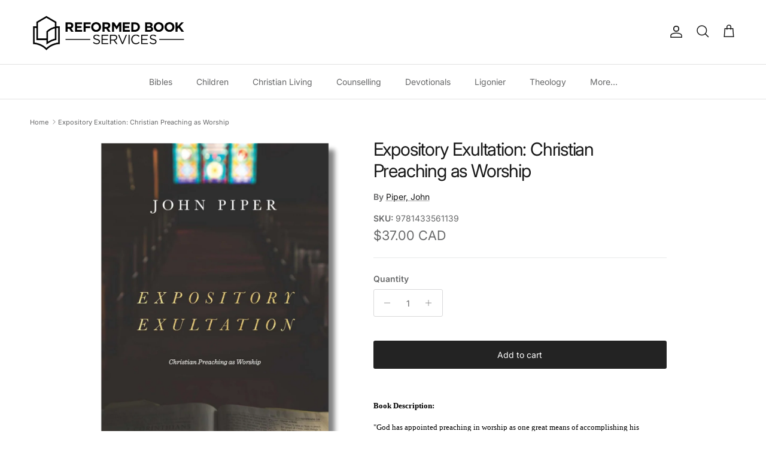

--- FILE ---
content_type: text/html; charset=utf-8
request_url: https://reformedbookservices.com/products/9781433561139_-expository-exultation-christian-preaching-as-worship
body_size: 35927
content:

<!doctype html>
<html class="no-js" lang="en" dir="ltr">
<head><meta charset="utf-8">
<meta name="viewport" content="width=device-width,initial-scale=1">
<title>Expository Exultation: Christian Preaching as Worship &ndash; Reformed Book Services</title><link rel="canonical" href="https://reformedbookservices.com/products/9781433561139_-expository-exultation-christian-preaching-as-worship"><link rel="icon" href="//reformedbookservices.com/cdn/shop/files/Icon_Black_138e349c-3173-4e9d-93a3-e9640dd426aa.png?crop=center&height=48&v=1753463877&width=48" type="image/png">
  <link rel="apple-touch-icon" href="//reformedbookservices.com/cdn/shop/files/Icon_Black_138e349c-3173-4e9d-93a3-e9640dd426aa.png?crop=center&height=180&v=1753463877&width=180"><meta name="description" content="Book Description: &quot;God has appointed preaching in worship as one great means of accomplishing his ultimate goal in the world.&quot; -John Piper John Piper makes a compelling claim in these pages about the purpose of preaching: it is intended not merely as an explanation of the text but also as a means of awakening worship"><meta property="og:site_name" content="Reformed Book Services">
<meta property="og:url" content="https://reformedbookservices.com/products/9781433561139_-expository-exultation-christian-preaching-as-worship">
<meta property="og:title" content="Expository Exultation: Christian Preaching as Worship">
<meta property="og:type" content="product">
<meta property="og:description" content="Book Description: &quot;God has appointed preaching in worship as one great means of accomplishing his ultimate goal in the world.&quot; -John Piper John Piper makes a compelling claim in these pages about the purpose of preaching: it is intended not merely as an explanation of the text but also as a means of awakening worship"><meta property="og:image" content="http://reformedbookservices.com/cdn/shop/files/9781496413369_210e5a95-5688-4161-9cc5-b798f313e1ce.png?crop=center&height=1200&v=1767118522&width=1200">
  <meta property="og:image:secure_url" content="https://reformedbookservices.com/cdn/shop/files/9781496413369_210e5a95-5688-4161-9cc5-b798f313e1ce.png?crop=center&height=1200&v=1767118522&width=1200">
  <meta property="og:image:width" content="1686">
  <meta property="og:image:height" content="2560"><meta property="og:price:amount" content="37.00">
  <meta property="og:price:currency" content="CAD"><meta name="twitter:card" content="summary_large_image">
<meta name="twitter:title" content="Expository Exultation: Christian Preaching as Worship">
<meta name="twitter:description" content="Book Description: &quot;God has appointed preaching in worship as one great means of accomplishing his ultimate goal in the world.&quot; -John Piper John Piper makes a compelling claim in these pages about the purpose of preaching: it is intended not merely as an explanation of the text but also as a means of awakening worship">
<style>@font-face {
  font-family: Inter;
  font-weight: 400;
  font-style: normal;
  font-display: fallback;
  src: url("//reformedbookservices.com/cdn/fonts/inter/inter_n4.b2a3f24c19b4de56e8871f609e73ca7f6d2e2bb9.woff2") format("woff2"),
       url("//reformedbookservices.com/cdn/fonts/inter/inter_n4.af8052d517e0c9ffac7b814872cecc27ae1fa132.woff") format("woff");
}
@font-face {
  font-family: Inter;
  font-weight: 700;
  font-style: normal;
  font-display: fallback;
  src: url("//reformedbookservices.com/cdn/fonts/inter/inter_n7.02711e6b374660cfc7915d1afc1c204e633421e4.woff2") format("woff2"),
       url("//reformedbookservices.com/cdn/fonts/inter/inter_n7.6dab87426f6b8813070abd79972ceaf2f8d3b012.woff") format("woff");
}
@font-face {
  font-family: Inter;
  font-weight: 500;
  font-style: normal;
  font-display: fallback;
  src: url("//reformedbookservices.com/cdn/fonts/inter/inter_n5.d7101d5e168594dd06f56f290dd759fba5431d97.woff2") format("woff2"),
       url("//reformedbookservices.com/cdn/fonts/inter/inter_n5.5332a76bbd27da00474c136abb1ca3cbbf259068.woff") format("woff");
}
@font-face {
  font-family: Inter;
  font-weight: 400;
  font-style: italic;
  font-display: fallback;
  src: url("//reformedbookservices.com/cdn/fonts/inter/inter_i4.feae1981dda792ab80d117249d9c7e0f1017e5b3.woff2") format("woff2"),
       url("//reformedbookservices.com/cdn/fonts/inter/inter_i4.62773b7113d5e5f02c71486623cf828884c85c6e.woff") format("woff");
}
@font-face {
  font-family: Inter;
  font-weight: 700;
  font-style: italic;
  font-display: fallback;
  src: url("//reformedbookservices.com/cdn/fonts/inter/inter_i7.b377bcd4cc0f160622a22d638ae7e2cd9b86ea4c.woff2") format("woff2"),
       url("//reformedbookservices.com/cdn/fonts/inter/inter_i7.7c69a6a34e3bb44fcf6f975857e13b9a9b25beb4.woff") format("woff");
}
@font-face {
  font-family: Inter;
  font-weight: 400;
  font-style: normal;
  font-display: fallback;
  src: url("//reformedbookservices.com/cdn/fonts/inter/inter_n4.b2a3f24c19b4de56e8871f609e73ca7f6d2e2bb9.woff2") format("woff2"),
       url("//reformedbookservices.com/cdn/fonts/inter/inter_n4.af8052d517e0c9ffac7b814872cecc27ae1fa132.woff") format("woff");
}
@font-face {
  font-family: Inter;
  font-weight: 700;
  font-style: normal;
  font-display: fallback;
  src: url("//reformedbookservices.com/cdn/fonts/inter/inter_n7.02711e6b374660cfc7915d1afc1c204e633421e4.woff2") format("woff2"),
       url("//reformedbookservices.com/cdn/fonts/inter/inter_n7.6dab87426f6b8813070abd79972ceaf2f8d3b012.woff") format("woff");
}
@font-face {
  font-family: Inter;
  font-weight: 400;
  font-style: normal;
  font-display: fallback;
  src: url("//reformedbookservices.com/cdn/fonts/inter/inter_n4.b2a3f24c19b4de56e8871f609e73ca7f6d2e2bb9.woff2") format("woff2"),
       url("//reformedbookservices.com/cdn/fonts/inter/inter_n4.af8052d517e0c9ffac7b814872cecc27ae1fa132.woff") format("woff");
}
@font-face {
  font-family: Inter;
  font-weight: 600;
  font-style: normal;
  font-display: fallback;
  src: url("//reformedbookservices.com/cdn/fonts/inter/inter_n6.771af0474a71b3797eb38f3487d6fb79d43b6877.woff2") format("woff2"),
       url("//reformedbookservices.com/cdn/fonts/inter/inter_n6.88c903d8f9e157d48b73b7777d0642925bcecde7.woff") format("woff");
}
:root {
  --page-container-width:          1920px;
  --reading-container-width:       720px;
  --divider-opacity:               0.14;
  --gutter-large:                  30px;
  --gutter-desktop:                20px;
  --gutter-mobile:                 16px;
  --section-padding:               50px;
  --larger-section-padding:        80px;
  --larger-section-padding-mobile: 60px;
  --largest-section-padding:       110px;
  --aos-animate-duration:          0.6s;

  --base-font-family:              Inter, sans-serif;
  --base-font-weight:              400;
  --base-font-style:               normal;
  --heading-font-family:           Inter, sans-serif;
  --heading-font-weight:           400;
  --heading-font-style:            normal;
  --heading-font-letter-spacing:   -0.04em;
  --logo-font-family:              Inter, sans-serif;
  --logo-font-weight:              700;
  --logo-font-style:               normal;
  --nav-font-family:               Inter, sans-serif;
  --nav-font-weight:               400;
  --nav-font-style:                normal;

  --base-text-size:14px;
  --base-line-height:              1.6;
  --input-text-size:16px;
  --smaller-text-size-1:11px;
  --smaller-text-size-2:14px;
  --smaller-text-size-3:11px;
  --smaller-text-size-4:10px;
  --larger-text-size:30px;
  --super-large-text-size:53px;
  --super-large-mobile-text-size:24px;
  --larger-mobile-text-size:24px;
  --logo-text-size:24px;--btn-letter-spacing: normal;
    --btn-text-transform: none;
    --button-text-size: 14px;
    --quickbuy-button-text-size: 14px;
    --small-feature-link-font-size: 1em;
    --input-btn-padding-top: 13px;
    --input-btn-padding-bottom: 13px;--heading-text-transform:none;
  --nav-text-size:                      14px;
  --mobile-menu-font-weight:            inherit;

  --body-bg-color:                      255 255 255;
  --bg-color:                           255 255 255;
  --body-text-color:                    103 104 105;
  --text-color:                         103 104 105;

  --header-text-col:                    #171717;--header-text-hover-col:             var(--main-nav-link-hover-col);--header-bg-col:                     #ffffff;
  --heading-color:                     23 23 23;
  --body-heading-color:                23 23 23;
  --heading-divider-col:               #e2e2e2;

  --logo-col:                          #171717;
  --main-nav-bg:                       #ffffff;
  --main-nav-link-col:                 #676869;
  --main-nav-link-hover-col:           #171717;
  --main-nav-link-featured-col:        #df5641;

  --link-color:                        23 23 23;
  --body-link-color:                   23 23 23;

  --btn-bg-color:                        35 35 35;
  --btn-bg-hover-color:                  92 92 92;
  --btn-border-color:                    35 35 35;
  --btn-border-hover-color:              92 92 92;
  --btn-text-color:                      255 255 255;
  --btn-text-hover-color:                255 255 255;--btn-alt-bg-color:                    255 255 255;
  --btn-alt-text-color:                  35 35 35;
  --btn-alt-border-color:                35 35 35;
  --btn-alt-border-hover-color:          35 35 35;--btn-ter-bg-color:                    235 235 235;
  --btn-ter-text-color:                  52 53 54;
  --btn-ter-bg-hover-color:              35 35 35;
  --btn-ter-text-hover-color:            255 255 255;--btn-border-radius: 3px;
    --btn-inspired-border-radius: 3px;--color-scheme-default:                             #ffffff;
  --color-scheme-default-color:                       255 255 255;
  --color-scheme-default-text-color:                  103 104 105;
  --color-scheme-default-head-color:                  23 23 23;
  --color-scheme-default-link-color:                  23 23 23;
  --color-scheme-default-btn-text-color:              255 255 255;
  --color-scheme-default-btn-text-hover-color:        255 255 255;
  --color-scheme-default-btn-bg-color:                35 35 35;
  --color-scheme-default-btn-bg-hover-color:          92 92 92;
  --color-scheme-default-btn-border-color:            35 35 35;
  --color-scheme-default-btn-border-hover-color:      92 92 92;
  --color-scheme-default-btn-alt-text-color:          35 35 35;
  --color-scheme-default-btn-alt-bg-color:            255 255 255;
  --color-scheme-default-btn-alt-border-color:        35 35 35;
  --color-scheme-default-btn-alt-border-hover-color:  35 35 35;

  --color-scheme-1:                             #5f6a5b;
  --color-scheme-1-color:                       95 106 91;
  --color-scheme-1-text-color:                  255 255 255;
  --color-scheme-1-head-color:                  255 255 255;
  --color-scheme-1-link-color:                  23 23 23;
  --color-scheme-1-btn-text-color:              255 255 255;
  --color-scheme-1-btn-text-hover-color:        255 255 255;
  --color-scheme-1-btn-bg-color:                35 35 35;
  --color-scheme-1-btn-bg-hover-color:          0 0 0;
  --color-scheme-1-btn-border-color:            35 35 35;
  --color-scheme-1-btn-border-hover-color:      0 0 0;
  --color-scheme-1-btn-alt-text-color:          35 35 35;
  --color-scheme-1-btn-alt-bg-color:            255 255 255;
  --color-scheme-1-btn-alt-border-color:        35 35 35;
  --color-scheme-1-btn-alt-border-hover-color:  35 35 35;

  --color-scheme-2:                             #232323;
  --color-scheme-2-color:                       35 35 35;
  --color-scheme-2-text-color:                  255 255 255;
  --color-scheme-2-head-color:                  255 255 255;
  --color-scheme-2-link-color:                  255 255 255;
  --color-scheme-2-btn-text-color:              23 23 23;
  --color-scheme-2-btn-text-hover-color:        23 23 23;
  --color-scheme-2-btn-bg-color:                255 255 255;
  --color-scheme-2-btn-bg-hover-color:          226 226 226;
  --color-scheme-2-btn-border-color:            255 255 255;
  --color-scheme-2-btn-border-hover-color:      226 226 226;
  --color-scheme-2-btn-alt-text-color:          23 23 23;
  --color-scheme-2-btn-alt-bg-color:            255 255 255;
  --color-scheme-2-btn-alt-border-color:        23 23 23;
  --color-scheme-2-btn-alt-border-hover-color:  23 23 23;

  /* Shop Pay payment terms */
  --payment-terms-background-color:    #ffffff;--quickbuy-bg: 95 106 91;--body-input-background-color:       rgb(var(--body-bg-color));
  --input-background-color:            rgb(var(--body-bg-color));
  --body-input-text-color:             var(--body-text-color);
  --input-text-color:                  var(--body-text-color);
  --body-input-border-color:           rgb(217, 217, 218);
  --input-border-color:                rgb(217, 217, 218);
  --input-border-color-hover:          rgb(171, 172, 173);
  --input-border-color-active:         rgb(103, 104, 105);

  --swatch-cross-svg:                  url("data:image/svg+xml,%3Csvg xmlns='http://www.w3.org/2000/svg' width='240' height='240' viewBox='0 0 24 24' fill='none' stroke='rgb(217, 217, 218)' stroke-width='0.09' preserveAspectRatio='none' %3E%3Cline x1='24' y1='0' x2='0' y2='24'%3E%3C/line%3E%3C/svg%3E");
  --swatch-cross-hover:                url("data:image/svg+xml,%3Csvg xmlns='http://www.w3.org/2000/svg' width='240' height='240' viewBox='0 0 24 24' fill='none' stroke='rgb(171, 172, 173)' stroke-width='0.09' preserveAspectRatio='none' %3E%3Cline x1='24' y1='0' x2='0' y2='24'%3E%3C/line%3E%3C/svg%3E");
  --swatch-cross-active:               url("data:image/svg+xml,%3Csvg xmlns='http://www.w3.org/2000/svg' width='240' height='240' viewBox='0 0 24 24' fill='none' stroke='rgb(103, 104, 105)' stroke-width='0.09' preserveAspectRatio='none' %3E%3Cline x1='24' y1='0' x2='0' y2='24'%3E%3C/line%3E%3C/svg%3E");

  --footer-divider-col:                #e4e4e4;
  --footer-text-col:                   103 104 105;
  --footer-heading-col:                23 23 23;
  --footer-bg-col:                     247 247 248;--product-label-overlay-justify: flex-start;--product-label-overlay-align: flex-start;--product-label-overlay-reduction-text:   #ffffff;
  --product-label-overlay-reduction-bg:     #b33323;
  --product-label-overlay-reduction-text-weight: inherit;
  --product-label-overlay-stock-text:       #ffffff;
  --product-label-overlay-stock-bg:         #4c4c4b;
  --product-label-overlay-new-text:         #808284;
  --product-label-overlay-new-bg:           #ffffff;
  --product-label-overlay-meta-text:        #171717;
  --product-label-overlay-meta-bg:          #66ff65;
  --product-label-sale-text:                #676869;
  --product-label-sold-text:                #171717;
  --product-label-preorder-text:            #60a57e;

  --product-block-crop-align:               center;

  
  --product-block-price-align:              center;
  --product-block-price-item-margin-start:  .25rem;
  --product-block-price-item-margin-end:    .25rem;
  

  

  --collection-block-image-position:   center center;

  --swatch-picker-image-size:          70px;
  --swatch-crop-align:                 center center;

  --image-overlay-text-color:          255 255 255;--image-overlay-bg:                  rgba(23, 23, 23, 0.12);
  --image-overlay-shadow-start:        rgb(0 0 0 / 0.16);
  --image-overlay-box-opacity:         0.88;--product-inventory-ok-box-color:            rgba(0,0,0,0);
  --product-inventory-ok-text-color:           #232323;
  --product-inventory-ok-icon-box-fill-color:  none;
  --product-inventory-low-box-color:           rgba(0,0,0,0);
  --product-inventory-low-text-color:          #232323;
  --product-inventory-low-icon-box-fill-color: none;
  --product-inventory-low-text-color-channels: 35, 35, 35;
  --product-inventory-ok-text-color-channels:  35, 35, 35;

  --rating-star-color: 246 165 41;--overlay-align-left: start;
    --overlay-align-right: end;}html[dir=rtl] {
  --overlay-right-text-m-left: 0;
  --overlay-right-text-m-right: auto;
  --overlay-left-shadow-left-left: 15%;
  --overlay-left-shadow-left-right: -50%;
  --overlay-left-shadow-right-left: -85%;
  --overlay-left-shadow-right-right: 0;
}.image-overlay--bg-box .text-overlay .text-overlay__text {
    --image-overlay-box-bg: 255 255 255;
    --heading-color: var(--body-heading-color);
    --text-color: var(--body-text-color);
    --link-color: var(--body-link-color);
  }::selection {
    background: rgb(var(--body-heading-color));
    color: rgb(var(--body-bg-color));
  }
  ::-moz-selection {
    background: rgb(var(--body-heading-color));
    color: rgb(var(--body-bg-color));
  }.use-color-scheme--default {
  --product-label-sale-text:           #676869;
  --product-label-sold-text:           #171717;
  --product-label-preorder-text:       #60a57e;
  --input-background-color:            rgb(var(--body-bg-color));
  --input-text-color:                  var(--body-input-text-color);
  --input-border-color:                rgb(217, 217, 218);
  --input-border-color-hover:          rgb(171, 172, 173);
  --input-border-color-active:         rgb(103, 104, 105);
}</style>

  <link href="//reformedbookservices.com/cdn/shop/t/23/assets/main.css?v=172312757779536793001750353039" rel="stylesheet" type="text/css" media="all" />
<link rel="preload" as="font" href="//reformedbookservices.com/cdn/fonts/inter/inter_n4.b2a3f24c19b4de56e8871f609e73ca7f6d2e2bb9.woff2" type="font/woff2" crossorigin><link rel="preload" as="font" href="//reformedbookservices.com/cdn/fonts/inter/inter_n4.b2a3f24c19b4de56e8871f609e73ca7f6d2e2bb9.woff2" type="font/woff2" crossorigin><script>
    document.documentElement.className = document.documentElement.className.replace('no-js', 'js');

    window.theme = {
      info: {
        name: 'Symmetry',
        version: '8.0.0'
      },
      device: {
        hasTouch: window.matchMedia('(any-pointer: coarse)').matches,
        hasHover: window.matchMedia('(hover: hover)').matches
      },
      mediaQueries: {
        md: '(min-width: 768px)',
        productMediaCarouselBreak: '(min-width: 1041px)'
      },
      routes: {
        base: 'https://reformedbookservices.com',
        cart: '/cart',
        cartAdd: '/cart/add.js',
        cartUpdate: '/cart/update.js',
        predictiveSearch: '/search/suggest'
      },
      strings: {
        cartTermsConfirmation: "You must agree to the terms and conditions before continuing.",
        cartItemsQuantityError: "You can only add [QUANTITY] of this item to your cart.",
        generalSearchViewAll: "View all search results",
        noStock: "Sold out",
        noVariant: "Unavailable",
        productsProductChooseA: "Choose a",
        generalSearchPages: "Pages",
        generalSearchNoResultsWithoutTerms: "Sorry, we couldnʼt find any results",
        shippingCalculator: {
          singleRate: "There is one shipping rate for this destination:",
          multipleRates: "There are multiple shipping rates for this destination:",
          noRates: "We do not ship to this destination."
        },
        regularPrice: "Regular price",
        salePrice: "Sale price"
      },
      settings: {
        moneyWithCurrencyFormat: "${{amount}} CAD",
        cartType: "drawer",
        afterAddToCart: "notification",
        quickbuyStyle: "button",
        externalLinksNewTab: true,
        internalLinksSmoothScroll: true
      }
    }

    theme.inlineNavigationCheck = function() {
      var pageHeader = document.querySelector('.pageheader'),
          inlineNavContainer = pageHeader.querySelector('.logo-area__left__inner'),
          inlineNav = inlineNavContainer.querySelector('.navigation--left');
      if (inlineNav && getComputedStyle(inlineNav).display != 'none') {
        var inlineMenuCentered = document.querySelector('.pageheader--layout-inline-menu-center'),
            logoContainer = document.querySelector('.logo-area__middle__inner');
        if(inlineMenuCentered) {
          var rightWidth = document.querySelector('.logo-area__right__inner').clientWidth,
              middleWidth = logoContainer.clientWidth,
              logoArea = document.querySelector('.logo-area'),
              computedLogoAreaStyle = getComputedStyle(logoArea),
              logoAreaInnerWidth = logoArea.clientWidth - Math.ceil(parseFloat(computedLogoAreaStyle.paddingLeft)) - Math.ceil(parseFloat(computedLogoAreaStyle.paddingRight)),
              availableNavWidth = logoAreaInnerWidth - Math.max(rightWidth, middleWidth) * 2 - 40;
          inlineNavContainer.style.maxWidth = availableNavWidth + 'px';
        }

        var firstInlineNavLink = inlineNav.querySelector('.navigation__item:first-child'),
            lastInlineNavLink = inlineNav.querySelector('.navigation__item:last-child');
        if (lastInlineNavLink) {
          var inlineNavWidth = null;
          if(document.querySelector('html[dir=rtl]')) {
            inlineNavWidth = firstInlineNavLink.offsetLeft - lastInlineNavLink.offsetLeft + firstInlineNavLink.offsetWidth;
          } else {
            inlineNavWidth = lastInlineNavLink.offsetLeft - firstInlineNavLink.offsetLeft + lastInlineNavLink.offsetWidth;
          }
          if (inlineNavContainer.offsetWidth >= inlineNavWidth) {
            pageHeader.classList.add('pageheader--layout-inline-permitted');
            var tallLogo = logoContainer.clientHeight > lastInlineNavLink.clientHeight + 20;
            if (tallLogo) {
              inlineNav.classList.add('navigation--tight-underline');
            } else {
              inlineNav.classList.remove('navigation--tight-underline');
            }
          } else {
            pageHeader.classList.remove('pageheader--layout-inline-permitted');
          }
        }
      }
    };

    theme.setInitialHeaderHeightProperty = () => {
      const section = document.querySelector('.section-header');
      if (section) {
        document.documentElement.style.setProperty('--theme-header-height', Math.ceil(section.clientHeight) + 'px');
      }
    };
  </script>

  <script src="//reformedbookservices.com/cdn/shop/t/23/assets/main.js?v=150891663519462644191750353039" defer></script>
    <script src="//reformedbookservices.com/cdn/shop/t/23/assets/animate-on-scroll.js?v=15249566486942820451750353039" defer></script>
    <link href="//reformedbookservices.com/cdn/shop/t/23/assets/animate-on-scroll.css?v=135962721104954213331750353039" rel="stylesheet" type="text/css" media="all" />
  

  <script>window.performance && window.performance.mark && window.performance.mark('shopify.content_for_header.start');</script><meta name="google-site-verification" content="98Y3gD0UBbAz1JGV2gHbeFzB81gyTcxK_Yw9BPiseOY">
<meta id="shopify-digital-wallet" name="shopify-digital-wallet" content="/44987318425/digital_wallets/dialog">
<meta name="shopify-checkout-api-token" content="3a84e5865ce2b9c67fe1b125d3e61750">
<meta id="in-context-paypal-metadata" data-shop-id="44987318425" data-venmo-supported="false" data-environment="production" data-locale="en_US" data-paypal-v4="true" data-currency="CAD">
<link rel="alternate" type="application/json+oembed" href="https://reformedbookservices.com/products/9781433561139_-expository-exultation-christian-preaching-as-worship.oembed">
<script async="async" src="/checkouts/internal/preloads.js?locale=en-CA"></script>
<link rel="preconnect" href="https://shop.app" crossorigin="anonymous">
<script async="async" src="https://shop.app/checkouts/internal/preloads.js?locale=en-CA&shop_id=44987318425" crossorigin="anonymous"></script>
<script id="apple-pay-shop-capabilities" type="application/json">{"shopId":44987318425,"countryCode":"CA","currencyCode":"CAD","merchantCapabilities":["supports3DS"],"merchantId":"gid:\/\/shopify\/Shop\/44987318425","merchantName":"Reformed Book Services","requiredBillingContactFields":["postalAddress","email","phone"],"requiredShippingContactFields":["postalAddress","email","phone"],"shippingType":"shipping","supportedNetworks":["visa","masterCard","amex","discover","interac","jcb"],"total":{"type":"pending","label":"Reformed Book Services","amount":"1.00"},"shopifyPaymentsEnabled":true,"supportsSubscriptions":true}</script>
<script id="shopify-features" type="application/json">{"accessToken":"3a84e5865ce2b9c67fe1b125d3e61750","betas":["rich-media-storefront-analytics"],"domain":"reformedbookservices.com","predictiveSearch":true,"shopId":44987318425,"locale":"en"}</script>
<script>var Shopify = Shopify || {};
Shopify.shop = "reformed-book-services-canada.myshopify.com";
Shopify.locale = "en";
Shopify.currency = {"active":"CAD","rate":"1.0"};
Shopify.country = "CA";
Shopify.theme = {"name":"Symmetry","id":149548925169,"schema_name":"Symmetry","schema_version":"8.0.0","theme_store_id":568,"role":"main"};
Shopify.theme.handle = "null";
Shopify.theme.style = {"id":null,"handle":null};
Shopify.cdnHost = "reformedbookservices.com/cdn";
Shopify.routes = Shopify.routes || {};
Shopify.routes.root = "/";</script>
<script type="module">!function(o){(o.Shopify=o.Shopify||{}).modules=!0}(window);</script>
<script>!function(o){function n(){var o=[];function n(){o.push(Array.prototype.slice.apply(arguments))}return n.q=o,n}var t=o.Shopify=o.Shopify||{};t.loadFeatures=n(),t.autoloadFeatures=n()}(window);</script>
<script>
  window.ShopifyPay = window.ShopifyPay || {};
  window.ShopifyPay.apiHost = "shop.app\/pay";
  window.ShopifyPay.redirectState = null;
</script>
<script id="shop-js-analytics" type="application/json">{"pageType":"product"}</script>
<script defer="defer" async type="module" src="//reformedbookservices.com/cdn/shopifycloud/shop-js/modules/v2/client.init-shop-cart-sync_BdyHc3Nr.en.esm.js"></script>
<script defer="defer" async type="module" src="//reformedbookservices.com/cdn/shopifycloud/shop-js/modules/v2/chunk.common_Daul8nwZ.esm.js"></script>
<script type="module">
  await import("//reformedbookservices.com/cdn/shopifycloud/shop-js/modules/v2/client.init-shop-cart-sync_BdyHc3Nr.en.esm.js");
await import("//reformedbookservices.com/cdn/shopifycloud/shop-js/modules/v2/chunk.common_Daul8nwZ.esm.js");

  window.Shopify.SignInWithShop?.initShopCartSync?.({"fedCMEnabled":true,"windoidEnabled":true});

</script>
<script>
  window.Shopify = window.Shopify || {};
  if (!window.Shopify.featureAssets) window.Shopify.featureAssets = {};
  window.Shopify.featureAssets['shop-js'] = {"shop-cart-sync":["modules/v2/client.shop-cart-sync_QYOiDySF.en.esm.js","modules/v2/chunk.common_Daul8nwZ.esm.js"],"init-fed-cm":["modules/v2/client.init-fed-cm_DchLp9rc.en.esm.js","modules/v2/chunk.common_Daul8nwZ.esm.js"],"shop-button":["modules/v2/client.shop-button_OV7bAJc5.en.esm.js","modules/v2/chunk.common_Daul8nwZ.esm.js"],"init-windoid":["modules/v2/client.init-windoid_DwxFKQ8e.en.esm.js","modules/v2/chunk.common_Daul8nwZ.esm.js"],"shop-cash-offers":["modules/v2/client.shop-cash-offers_DWtL6Bq3.en.esm.js","modules/v2/chunk.common_Daul8nwZ.esm.js","modules/v2/chunk.modal_CQq8HTM6.esm.js"],"shop-toast-manager":["modules/v2/client.shop-toast-manager_CX9r1SjA.en.esm.js","modules/v2/chunk.common_Daul8nwZ.esm.js"],"init-shop-email-lookup-coordinator":["modules/v2/client.init-shop-email-lookup-coordinator_UhKnw74l.en.esm.js","modules/v2/chunk.common_Daul8nwZ.esm.js"],"pay-button":["modules/v2/client.pay-button_DzxNnLDY.en.esm.js","modules/v2/chunk.common_Daul8nwZ.esm.js"],"avatar":["modules/v2/client.avatar_BTnouDA3.en.esm.js"],"init-shop-cart-sync":["modules/v2/client.init-shop-cart-sync_BdyHc3Nr.en.esm.js","modules/v2/chunk.common_Daul8nwZ.esm.js"],"shop-login-button":["modules/v2/client.shop-login-button_D8B466_1.en.esm.js","modules/v2/chunk.common_Daul8nwZ.esm.js","modules/v2/chunk.modal_CQq8HTM6.esm.js"],"init-customer-accounts-sign-up":["modules/v2/client.init-customer-accounts-sign-up_C8fpPm4i.en.esm.js","modules/v2/client.shop-login-button_D8B466_1.en.esm.js","modules/v2/chunk.common_Daul8nwZ.esm.js","modules/v2/chunk.modal_CQq8HTM6.esm.js"],"init-shop-for-new-customer-accounts":["modules/v2/client.init-shop-for-new-customer-accounts_CVTO0Ztu.en.esm.js","modules/v2/client.shop-login-button_D8B466_1.en.esm.js","modules/v2/chunk.common_Daul8nwZ.esm.js","modules/v2/chunk.modal_CQq8HTM6.esm.js"],"init-customer-accounts":["modules/v2/client.init-customer-accounts_dRgKMfrE.en.esm.js","modules/v2/client.shop-login-button_D8B466_1.en.esm.js","modules/v2/chunk.common_Daul8nwZ.esm.js","modules/v2/chunk.modal_CQq8HTM6.esm.js"],"shop-follow-button":["modules/v2/client.shop-follow-button_CkZpjEct.en.esm.js","modules/v2/chunk.common_Daul8nwZ.esm.js","modules/v2/chunk.modal_CQq8HTM6.esm.js"],"lead-capture":["modules/v2/client.lead-capture_BntHBhfp.en.esm.js","modules/v2/chunk.common_Daul8nwZ.esm.js","modules/v2/chunk.modal_CQq8HTM6.esm.js"],"checkout-modal":["modules/v2/client.checkout-modal_CfxcYbTm.en.esm.js","modules/v2/chunk.common_Daul8nwZ.esm.js","modules/v2/chunk.modal_CQq8HTM6.esm.js"],"shop-login":["modules/v2/client.shop-login_Da4GZ2H6.en.esm.js","modules/v2/chunk.common_Daul8nwZ.esm.js","modules/v2/chunk.modal_CQq8HTM6.esm.js"],"payment-terms":["modules/v2/client.payment-terms_MV4M3zvL.en.esm.js","modules/v2/chunk.common_Daul8nwZ.esm.js","modules/v2/chunk.modal_CQq8HTM6.esm.js"]};
</script>
<script>(function() {
  var isLoaded = false;
  function asyncLoad() {
    if (isLoaded) return;
    isLoaded = true;
    var urls = ["https:\/\/chimpstatic.com\/mcjs-connected\/js\/users\/c3a9101db703ecda60eee19d7\/781a10f21387674b14fc4fa2f.js?shop=reformed-book-services-canada.myshopify.com"];
    for (var i = 0; i < urls.length; i++) {
      var s = document.createElement('script');
      s.type = 'text/javascript';
      s.async = true;
      s.src = urls[i];
      var x = document.getElementsByTagName('script')[0];
      x.parentNode.insertBefore(s, x);
    }
  };
  if(window.attachEvent) {
    window.attachEvent('onload', asyncLoad);
  } else {
    window.addEventListener('load', asyncLoad, false);
  }
})();</script>
<script id="__st">var __st={"a":44987318425,"offset":-18000,"reqid":"e9effb45-3adf-4f6c-9389-6e2abc7da555-1768971319","pageurl":"reformedbookservices.com\/products\/9781433561139_-expository-exultation-christian-preaching-as-worship","u":"51cc137e464c","p":"product","rtyp":"product","rid":6732607094937};</script>
<script>window.ShopifyPaypalV4VisibilityTracking = true;</script>
<script id="captcha-bootstrap">!function(){'use strict';const t='contact',e='account',n='new_comment',o=[[t,t],['blogs',n],['comments',n],[t,'customer']],c=[[e,'customer_login'],[e,'guest_login'],[e,'recover_customer_password'],[e,'create_customer']],r=t=>t.map((([t,e])=>`form[action*='/${t}']:not([data-nocaptcha='true']) input[name='form_type'][value='${e}']`)).join(','),a=t=>()=>t?[...document.querySelectorAll(t)].map((t=>t.form)):[];function s(){const t=[...o],e=r(t);return a(e)}const i='password',u='form_key',d=['recaptcha-v3-token','g-recaptcha-response','h-captcha-response',i],f=()=>{try{return window.sessionStorage}catch{return}},m='__shopify_v',_=t=>t.elements[u];function p(t,e,n=!1){try{const o=window.sessionStorage,c=JSON.parse(o.getItem(e)),{data:r}=function(t){const{data:e,action:n}=t;return t[m]||n?{data:e,action:n}:{data:t,action:n}}(c);for(const[e,n]of Object.entries(r))t.elements[e]&&(t.elements[e].value=n);n&&o.removeItem(e)}catch(o){console.error('form repopulation failed',{error:o})}}const l='form_type',E='cptcha';function T(t){t.dataset[E]=!0}const w=window,h=w.document,L='Shopify',v='ce_forms',y='captcha';let A=!1;((t,e)=>{const n=(g='f06e6c50-85a8-45c8-87d0-21a2b65856fe',I='https://cdn.shopify.com/shopifycloud/storefront-forms-hcaptcha/ce_storefront_forms_captcha_hcaptcha.v1.5.2.iife.js',D={infoText:'Protected by hCaptcha',privacyText:'Privacy',termsText:'Terms'},(t,e,n)=>{const o=w[L][v],c=o.bindForm;if(c)return c(t,g,e,D).then(n);var r;o.q.push([[t,g,e,D],n]),r=I,A||(h.body.append(Object.assign(h.createElement('script'),{id:'captcha-provider',async:!0,src:r})),A=!0)});var g,I,D;w[L]=w[L]||{},w[L][v]=w[L][v]||{},w[L][v].q=[],w[L][y]=w[L][y]||{},w[L][y].protect=function(t,e){n(t,void 0,e),T(t)},Object.freeze(w[L][y]),function(t,e,n,w,h,L){const[v,y,A,g]=function(t,e,n){const i=e?o:[],u=t?c:[],d=[...i,...u],f=r(d),m=r(i),_=r(d.filter((([t,e])=>n.includes(e))));return[a(f),a(m),a(_),s()]}(w,h,L),I=t=>{const e=t.target;return e instanceof HTMLFormElement?e:e&&e.form},D=t=>v().includes(t);t.addEventListener('submit',(t=>{const e=I(t);if(!e)return;const n=D(e)&&!e.dataset.hcaptchaBound&&!e.dataset.recaptchaBound,o=_(e),c=g().includes(e)&&(!o||!o.value);(n||c)&&t.preventDefault(),c&&!n&&(function(t){try{if(!f())return;!function(t){const e=f();if(!e)return;const n=_(t);if(!n)return;const o=n.value;o&&e.removeItem(o)}(t);const e=Array.from(Array(32),(()=>Math.random().toString(36)[2])).join('');!function(t,e){_(t)||t.append(Object.assign(document.createElement('input'),{type:'hidden',name:u})),t.elements[u].value=e}(t,e),function(t,e){const n=f();if(!n)return;const o=[...t.querySelectorAll(`input[type='${i}']`)].map((({name:t})=>t)),c=[...d,...o],r={};for(const[a,s]of new FormData(t).entries())c.includes(a)||(r[a]=s);n.setItem(e,JSON.stringify({[m]:1,action:t.action,data:r}))}(t,e)}catch(e){console.error('failed to persist form',e)}}(e),e.submit())}));const S=(t,e)=>{t&&!t.dataset[E]&&(n(t,e.some((e=>e===t))),T(t))};for(const o of['focusin','change'])t.addEventListener(o,(t=>{const e=I(t);D(e)&&S(e,y())}));const B=e.get('form_key'),M=e.get(l),P=B&&M;t.addEventListener('DOMContentLoaded',(()=>{const t=y();if(P)for(const e of t)e.elements[l].value===M&&p(e,B);[...new Set([...A(),...v().filter((t=>'true'===t.dataset.shopifyCaptcha))])].forEach((e=>S(e,t)))}))}(h,new URLSearchParams(w.location.search),n,t,e,['guest_login'])})(!0,!0)}();</script>
<script integrity="sha256-4kQ18oKyAcykRKYeNunJcIwy7WH5gtpwJnB7kiuLZ1E=" data-source-attribution="shopify.loadfeatures" defer="defer" src="//reformedbookservices.com/cdn/shopifycloud/storefront/assets/storefront/load_feature-a0a9edcb.js" crossorigin="anonymous"></script>
<script crossorigin="anonymous" defer="defer" src="//reformedbookservices.com/cdn/shopifycloud/storefront/assets/shopify_pay/storefront-65b4c6d7.js?v=20250812"></script>
<script data-source-attribution="shopify.dynamic_checkout.dynamic.init">var Shopify=Shopify||{};Shopify.PaymentButton=Shopify.PaymentButton||{isStorefrontPortableWallets:!0,init:function(){window.Shopify.PaymentButton.init=function(){};var t=document.createElement("script");t.src="https://reformedbookservices.com/cdn/shopifycloud/portable-wallets/latest/portable-wallets.en.js",t.type="module",document.head.appendChild(t)}};
</script>
<script data-source-attribution="shopify.dynamic_checkout.buyer_consent">
  function portableWalletsHideBuyerConsent(e){var t=document.getElementById("shopify-buyer-consent"),n=document.getElementById("shopify-subscription-policy-button");t&&n&&(t.classList.add("hidden"),t.setAttribute("aria-hidden","true"),n.removeEventListener("click",e))}function portableWalletsShowBuyerConsent(e){var t=document.getElementById("shopify-buyer-consent"),n=document.getElementById("shopify-subscription-policy-button");t&&n&&(t.classList.remove("hidden"),t.removeAttribute("aria-hidden"),n.addEventListener("click",e))}window.Shopify?.PaymentButton&&(window.Shopify.PaymentButton.hideBuyerConsent=portableWalletsHideBuyerConsent,window.Shopify.PaymentButton.showBuyerConsent=portableWalletsShowBuyerConsent);
</script>
<script data-source-attribution="shopify.dynamic_checkout.cart.bootstrap">document.addEventListener("DOMContentLoaded",(function(){function t(){return document.querySelector("shopify-accelerated-checkout-cart, shopify-accelerated-checkout")}if(t())Shopify.PaymentButton.init();else{new MutationObserver((function(e,n){t()&&(Shopify.PaymentButton.init(),n.disconnect())})).observe(document.body,{childList:!0,subtree:!0})}}));
</script>
<link id="shopify-accelerated-checkout-styles" rel="stylesheet" media="screen" href="https://reformedbookservices.com/cdn/shopifycloud/portable-wallets/latest/accelerated-checkout-backwards-compat.css" crossorigin="anonymous">
<style id="shopify-accelerated-checkout-cart">
        #shopify-buyer-consent {
  margin-top: 1em;
  display: inline-block;
  width: 100%;
}

#shopify-buyer-consent.hidden {
  display: none;
}

#shopify-subscription-policy-button {
  background: none;
  border: none;
  padding: 0;
  text-decoration: underline;
  font-size: inherit;
  cursor: pointer;
}

#shopify-subscription-policy-button::before {
  box-shadow: none;
}

      </style>
<script id="sections-script" data-sections="related-products,footer" defer="defer" src="//reformedbookservices.com/cdn/shop/t/23/compiled_assets/scripts.js?v=4507"></script>
<script>window.performance && window.performance.mark && window.performance.mark('shopify.content_for_header.end');</script>
<!-- CC Custom Head Start --><!-- CC Custom Head End --><link href="https://monorail-edge.shopifysvc.com" rel="dns-prefetch">
<script>(function(){if ("sendBeacon" in navigator && "performance" in window) {try {var session_token_from_headers = performance.getEntriesByType('navigation')[0].serverTiming.find(x => x.name == '_s').description;} catch {var session_token_from_headers = undefined;}var session_cookie_matches = document.cookie.match(/_shopify_s=([^;]*)/);var session_token_from_cookie = session_cookie_matches && session_cookie_matches.length === 2 ? session_cookie_matches[1] : "";var session_token = session_token_from_headers || session_token_from_cookie || "";function handle_abandonment_event(e) {var entries = performance.getEntries().filter(function(entry) {return /monorail-edge.shopifysvc.com/.test(entry.name);});if (!window.abandonment_tracked && entries.length === 0) {window.abandonment_tracked = true;var currentMs = Date.now();var navigation_start = performance.timing.navigationStart;var payload = {shop_id: 44987318425,url: window.location.href,navigation_start,duration: currentMs - navigation_start,session_token,page_type: "product"};window.navigator.sendBeacon("https://monorail-edge.shopifysvc.com/v1/produce", JSON.stringify({schema_id: "online_store_buyer_site_abandonment/1.1",payload: payload,metadata: {event_created_at_ms: currentMs,event_sent_at_ms: currentMs}}));}}window.addEventListener('pagehide', handle_abandonment_event);}}());</script>
<script id="web-pixels-manager-setup">(function e(e,d,r,n,o){if(void 0===o&&(o={}),!Boolean(null===(a=null===(i=window.Shopify)||void 0===i?void 0:i.analytics)||void 0===a?void 0:a.replayQueue)){var i,a;window.Shopify=window.Shopify||{};var t=window.Shopify;t.analytics=t.analytics||{};var s=t.analytics;s.replayQueue=[],s.publish=function(e,d,r){return s.replayQueue.push([e,d,r]),!0};try{self.performance.mark("wpm:start")}catch(e){}var l=function(){var e={modern:/Edge?\/(1{2}[4-9]|1[2-9]\d|[2-9]\d{2}|\d{4,})\.\d+(\.\d+|)|Firefox\/(1{2}[4-9]|1[2-9]\d|[2-9]\d{2}|\d{4,})\.\d+(\.\d+|)|Chrom(ium|e)\/(9{2}|\d{3,})\.\d+(\.\d+|)|(Maci|X1{2}).+ Version\/(15\.\d+|(1[6-9]|[2-9]\d|\d{3,})\.\d+)([,.]\d+|)( \(\w+\)|)( Mobile\/\w+|) Safari\/|Chrome.+OPR\/(9{2}|\d{3,})\.\d+\.\d+|(CPU[ +]OS|iPhone[ +]OS|CPU[ +]iPhone|CPU IPhone OS|CPU iPad OS)[ +]+(15[._]\d+|(1[6-9]|[2-9]\d|\d{3,})[._]\d+)([._]\d+|)|Android:?[ /-](13[3-9]|1[4-9]\d|[2-9]\d{2}|\d{4,})(\.\d+|)(\.\d+|)|Android.+Firefox\/(13[5-9]|1[4-9]\d|[2-9]\d{2}|\d{4,})\.\d+(\.\d+|)|Android.+Chrom(ium|e)\/(13[3-9]|1[4-9]\d|[2-9]\d{2}|\d{4,})\.\d+(\.\d+|)|SamsungBrowser\/([2-9]\d|\d{3,})\.\d+/,legacy:/Edge?\/(1[6-9]|[2-9]\d|\d{3,})\.\d+(\.\d+|)|Firefox\/(5[4-9]|[6-9]\d|\d{3,})\.\d+(\.\d+|)|Chrom(ium|e)\/(5[1-9]|[6-9]\d|\d{3,})\.\d+(\.\d+|)([\d.]+$|.*Safari\/(?![\d.]+ Edge\/[\d.]+$))|(Maci|X1{2}).+ Version\/(10\.\d+|(1[1-9]|[2-9]\d|\d{3,})\.\d+)([,.]\d+|)( \(\w+\)|)( Mobile\/\w+|) Safari\/|Chrome.+OPR\/(3[89]|[4-9]\d|\d{3,})\.\d+\.\d+|(CPU[ +]OS|iPhone[ +]OS|CPU[ +]iPhone|CPU IPhone OS|CPU iPad OS)[ +]+(10[._]\d+|(1[1-9]|[2-9]\d|\d{3,})[._]\d+)([._]\d+|)|Android:?[ /-](13[3-9]|1[4-9]\d|[2-9]\d{2}|\d{4,})(\.\d+|)(\.\d+|)|Mobile Safari.+OPR\/([89]\d|\d{3,})\.\d+\.\d+|Android.+Firefox\/(13[5-9]|1[4-9]\d|[2-9]\d{2}|\d{4,})\.\d+(\.\d+|)|Android.+Chrom(ium|e)\/(13[3-9]|1[4-9]\d|[2-9]\d{2}|\d{4,})\.\d+(\.\d+|)|Android.+(UC? ?Browser|UCWEB|U3)[ /]?(15\.([5-9]|\d{2,})|(1[6-9]|[2-9]\d|\d{3,})\.\d+)\.\d+|SamsungBrowser\/(5\.\d+|([6-9]|\d{2,})\.\d+)|Android.+MQ{2}Browser\/(14(\.(9|\d{2,})|)|(1[5-9]|[2-9]\d|\d{3,})(\.\d+|))(\.\d+|)|K[Aa][Ii]OS\/(3\.\d+|([4-9]|\d{2,})\.\d+)(\.\d+|)/},d=e.modern,r=e.legacy,n=navigator.userAgent;return n.match(d)?"modern":n.match(r)?"legacy":"unknown"}(),u="modern"===l?"modern":"legacy",c=(null!=n?n:{modern:"",legacy:""})[u],f=function(e){return[e.baseUrl,"/wpm","/b",e.hashVersion,"modern"===e.buildTarget?"m":"l",".js"].join("")}({baseUrl:d,hashVersion:r,buildTarget:u}),m=function(e){var d=e.version,r=e.bundleTarget,n=e.surface,o=e.pageUrl,i=e.monorailEndpoint;return{emit:function(e){var a=e.status,t=e.errorMsg,s=(new Date).getTime(),l=JSON.stringify({metadata:{event_sent_at_ms:s},events:[{schema_id:"web_pixels_manager_load/3.1",payload:{version:d,bundle_target:r,page_url:o,status:a,surface:n,error_msg:t},metadata:{event_created_at_ms:s}}]});if(!i)return console&&console.warn&&console.warn("[Web Pixels Manager] No Monorail endpoint provided, skipping logging."),!1;try{return self.navigator.sendBeacon.bind(self.navigator)(i,l)}catch(e){}var u=new XMLHttpRequest;try{return u.open("POST",i,!0),u.setRequestHeader("Content-Type","text/plain"),u.send(l),!0}catch(e){return console&&console.warn&&console.warn("[Web Pixels Manager] Got an unhandled error while logging to Monorail."),!1}}}}({version:r,bundleTarget:l,surface:e.surface,pageUrl:self.location.href,monorailEndpoint:e.monorailEndpoint});try{o.browserTarget=l,function(e){var d=e.src,r=e.async,n=void 0===r||r,o=e.onload,i=e.onerror,a=e.sri,t=e.scriptDataAttributes,s=void 0===t?{}:t,l=document.createElement("script"),u=document.querySelector("head"),c=document.querySelector("body");if(l.async=n,l.src=d,a&&(l.integrity=a,l.crossOrigin="anonymous"),s)for(var f in s)if(Object.prototype.hasOwnProperty.call(s,f))try{l.dataset[f]=s[f]}catch(e){}if(o&&l.addEventListener("load",o),i&&l.addEventListener("error",i),u)u.appendChild(l);else{if(!c)throw new Error("Did not find a head or body element to append the script");c.appendChild(l)}}({src:f,async:!0,onload:function(){if(!function(){var e,d;return Boolean(null===(d=null===(e=window.Shopify)||void 0===e?void 0:e.analytics)||void 0===d?void 0:d.initialized)}()){var d=window.webPixelsManager.init(e)||void 0;if(d){var r=window.Shopify.analytics;r.replayQueue.forEach((function(e){var r=e[0],n=e[1],o=e[2];d.publishCustomEvent(r,n,o)})),r.replayQueue=[],r.publish=d.publishCustomEvent,r.visitor=d.visitor,r.initialized=!0}}},onerror:function(){return m.emit({status:"failed",errorMsg:"".concat(f," has failed to load")})},sri:function(e){var d=/^sha384-[A-Za-z0-9+/=]+$/;return"string"==typeof e&&d.test(e)}(c)?c:"",scriptDataAttributes:o}),m.emit({status:"loading"})}catch(e){m.emit({status:"failed",errorMsg:(null==e?void 0:e.message)||"Unknown error"})}}})({shopId: 44987318425,storefrontBaseUrl: "https://reformedbookservices.com",extensionsBaseUrl: "https://extensions.shopifycdn.com/cdn/shopifycloud/web-pixels-manager",monorailEndpoint: "https://monorail-edge.shopifysvc.com/unstable/produce_batch",surface: "storefront-renderer",enabledBetaFlags: ["2dca8a86"],webPixelsConfigList: [{"id":"565903601","configuration":"{\"config\":\"{\\\"pixel_id\\\":\\\"GT-MRLWNLP4\\\",\\\"target_country\\\":\\\"CA\\\",\\\"gtag_events\\\":[{\\\"type\\\":\\\"purchase\\\",\\\"action_label\\\":\\\"MC-S8XBHLYFSK\\\"},{\\\"type\\\":\\\"page_view\\\",\\\"action_label\\\":\\\"MC-S8XBHLYFSK\\\"},{\\\"type\\\":\\\"view_item\\\",\\\"action_label\\\":\\\"MC-S8XBHLYFSK\\\"}],\\\"enable_monitoring_mode\\\":false}\"}","eventPayloadVersion":"v1","runtimeContext":"OPEN","scriptVersion":"b2a88bafab3e21179ed38636efcd8a93","type":"APP","apiClientId":1780363,"privacyPurposes":[],"dataSharingAdjustments":{"protectedCustomerApprovalScopes":["read_customer_address","read_customer_email","read_customer_name","read_customer_personal_data","read_customer_phone"]}},{"id":"shopify-app-pixel","configuration":"{}","eventPayloadVersion":"v1","runtimeContext":"STRICT","scriptVersion":"0450","apiClientId":"shopify-pixel","type":"APP","privacyPurposes":["ANALYTICS","MARKETING"]},{"id":"shopify-custom-pixel","eventPayloadVersion":"v1","runtimeContext":"LAX","scriptVersion":"0450","apiClientId":"shopify-pixel","type":"CUSTOM","privacyPurposes":["ANALYTICS","MARKETING"]}],isMerchantRequest: false,initData: {"shop":{"name":"Reformed Book Services","paymentSettings":{"currencyCode":"CAD"},"myshopifyDomain":"reformed-book-services-canada.myshopify.com","countryCode":"CA","storefrontUrl":"https:\/\/reformedbookservices.com"},"customer":null,"cart":null,"checkout":null,"productVariants":[{"price":{"amount":37.0,"currencyCode":"CAD"},"product":{"title":"Expository Exultation: Christian Preaching as Worship","vendor":"Piper, John","id":"6732607094937","untranslatedTitle":"Expository Exultation: Christian Preaching as Worship","url":"\/products\/9781433561139_-expository-exultation-christian-preaching-as-worship","type":"Church Leadership"},"id":"39935154389145","image":{"src":"\/\/reformedbookservices.com\/cdn\/shop\/files\/9781496413369_210e5a95-5688-4161-9cc5-b798f313e1ce.png?v=1767118522"},"sku":"9781433561139","title":"Default Title","untranslatedTitle":"Default Title"}],"purchasingCompany":null},},"https://reformedbookservices.com/cdn","fcfee988w5aeb613cpc8e4bc33m6693e112",{"modern":"","legacy":""},{"shopId":"44987318425","storefrontBaseUrl":"https:\/\/reformedbookservices.com","extensionBaseUrl":"https:\/\/extensions.shopifycdn.com\/cdn\/shopifycloud\/web-pixels-manager","surface":"storefront-renderer","enabledBetaFlags":"[\"2dca8a86\"]","isMerchantRequest":"false","hashVersion":"fcfee988w5aeb613cpc8e4bc33m6693e112","publish":"custom","events":"[[\"page_viewed\",{}],[\"product_viewed\",{\"productVariant\":{\"price\":{\"amount\":37.0,\"currencyCode\":\"CAD\"},\"product\":{\"title\":\"Expository Exultation: Christian Preaching as Worship\",\"vendor\":\"Piper, John\",\"id\":\"6732607094937\",\"untranslatedTitle\":\"Expository Exultation: Christian Preaching as Worship\",\"url\":\"\/products\/9781433561139_-expository-exultation-christian-preaching-as-worship\",\"type\":\"Church Leadership\"},\"id\":\"39935154389145\",\"image\":{\"src\":\"\/\/reformedbookservices.com\/cdn\/shop\/files\/9781496413369_210e5a95-5688-4161-9cc5-b798f313e1ce.png?v=1767118522\"},\"sku\":\"9781433561139\",\"title\":\"Default Title\",\"untranslatedTitle\":\"Default Title\"}}]]"});</script><script>
  window.ShopifyAnalytics = window.ShopifyAnalytics || {};
  window.ShopifyAnalytics.meta = window.ShopifyAnalytics.meta || {};
  window.ShopifyAnalytics.meta.currency = 'CAD';
  var meta = {"product":{"id":6732607094937,"gid":"gid:\/\/shopify\/Product\/6732607094937","vendor":"Piper, John","type":"Church Leadership","handle":"9781433561139_-expository-exultation-christian-preaching-as-worship","variants":[{"id":39935154389145,"price":3700,"name":"Expository Exultation: Christian Preaching as Worship","public_title":null,"sku":"9781433561139"}],"remote":false},"page":{"pageType":"product","resourceType":"product","resourceId":6732607094937,"requestId":"e9effb45-3adf-4f6c-9389-6e2abc7da555-1768971319"}};
  for (var attr in meta) {
    window.ShopifyAnalytics.meta[attr] = meta[attr];
  }
</script>
<script class="analytics">
  (function () {
    var customDocumentWrite = function(content) {
      var jquery = null;

      if (window.jQuery) {
        jquery = window.jQuery;
      } else if (window.Checkout && window.Checkout.$) {
        jquery = window.Checkout.$;
      }

      if (jquery) {
        jquery('body').append(content);
      }
    };

    var hasLoggedConversion = function(token) {
      if (token) {
        return document.cookie.indexOf('loggedConversion=' + token) !== -1;
      }
      return false;
    }

    var setCookieIfConversion = function(token) {
      if (token) {
        var twoMonthsFromNow = new Date(Date.now());
        twoMonthsFromNow.setMonth(twoMonthsFromNow.getMonth() + 2);

        document.cookie = 'loggedConversion=' + token + '; expires=' + twoMonthsFromNow;
      }
    }

    var trekkie = window.ShopifyAnalytics.lib = window.trekkie = window.trekkie || [];
    if (trekkie.integrations) {
      return;
    }
    trekkie.methods = [
      'identify',
      'page',
      'ready',
      'track',
      'trackForm',
      'trackLink'
    ];
    trekkie.factory = function(method) {
      return function() {
        var args = Array.prototype.slice.call(arguments);
        args.unshift(method);
        trekkie.push(args);
        return trekkie;
      };
    };
    for (var i = 0; i < trekkie.methods.length; i++) {
      var key = trekkie.methods[i];
      trekkie[key] = trekkie.factory(key);
    }
    trekkie.load = function(config) {
      trekkie.config = config || {};
      trekkie.config.initialDocumentCookie = document.cookie;
      var first = document.getElementsByTagName('script')[0];
      var script = document.createElement('script');
      script.type = 'text/javascript';
      script.onerror = function(e) {
        var scriptFallback = document.createElement('script');
        scriptFallback.type = 'text/javascript';
        scriptFallback.onerror = function(error) {
                var Monorail = {
      produce: function produce(monorailDomain, schemaId, payload) {
        var currentMs = new Date().getTime();
        var event = {
          schema_id: schemaId,
          payload: payload,
          metadata: {
            event_created_at_ms: currentMs,
            event_sent_at_ms: currentMs
          }
        };
        return Monorail.sendRequest("https://" + monorailDomain + "/v1/produce", JSON.stringify(event));
      },
      sendRequest: function sendRequest(endpointUrl, payload) {
        // Try the sendBeacon API
        if (window && window.navigator && typeof window.navigator.sendBeacon === 'function' && typeof window.Blob === 'function' && !Monorail.isIos12()) {
          var blobData = new window.Blob([payload], {
            type: 'text/plain'
          });

          if (window.navigator.sendBeacon(endpointUrl, blobData)) {
            return true;
          } // sendBeacon was not successful

        } // XHR beacon

        var xhr = new XMLHttpRequest();

        try {
          xhr.open('POST', endpointUrl);
          xhr.setRequestHeader('Content-Type', 'text/plain');
          xhr.send(payload);
        } catch (e) {
          console.log(e);
        }

        return false;
      },
      isIos12: function isIos12() {
        return window.navigator.userAgent.lastIndexOf('iPhone; CPU iPhone OS 12_') !== -1 || window.navigator.userAgent.lastIndexOf('iPad; CPU OS 12_') !== -1;
      }
    };
    Monorail.produce('monorail-edge.shopifysvc.com',
      'trekkie_storefront_load_errors/1.1',
      {shop_id: 44987318425,
      theme_id: 149548925169,
      app_name: "storefront",
      context_url: window.location.href,
      source_url: "//reformedbookservices.com/cdn/s/trekkie.storefront.cd680fe47e6c39ca5d5df5f0a32d569bc48c0f27.min.js"});

        };
        scriptFallback.async = true;
        scriptFallback.src = '//reformedbookservices.com/cdn/s/trekkie.storefront.cd680fe47e6c39ca5d5df5f0a32d569bc48c0f27.min.js';
        first.parentNode.insertBefore(scriptFallback, first);
      };
      script.async = true;
      script.src = '//reformedbookservices.com/cdn/s/trekkie.storefront.cd680fe47e6c39ca5d5df5f0a32d569bc48c0f27.min.js';
      first.parentNode.insertBefore(script, first);
    };
    trekkie.load(
      {"Trekkie":{"appName":"storefront","development":false,"defaultAttributes":{"shopId":44987318425,"isMerchantRequest":null,"themeId":149548925169,"themeCityHash":"5016226884750216339","contentLanguage":"en","currency":"CAD","eventMetadataId":"02342a36-3301-4ec7-8ec1-7ed0cc81d027"},"isServerSideCookieWritingEnabled":true,"monorailRegion":"shop_domain","enabledBetaFlags":["65f19447"]},"Session Attribution":{},"S2S":{"facebookCapiEnabled":false,"source":"trekkie-storefront-renderer","apiClientId":580111}}
    );

    var loaded = false;
    trekkie.ready(function() {
      if (loaded) return;
      loaded = true;

      window.ShopifyAnalytics.lib = window.trekkie;

      var originalDocumentWrite = document.write;
      document.write = customDocumentWrite;
      try { window.ShopifyAnalytics.merchantGoogleAnalytics.call(this); } catch(error) {};
      document.write = originalDocumentWrite;

      window.ShopifyAnalytics.lib.page(null,{"pageType":"product","resourceType":"product","resourceId":6732607094937,"requestId":"e9effb45-3adf-4f6c-9389-6e2abc7da555-1768971319","shopifyEmitted":true});

      var match = window.location.pathname.match(/checkouts\/(.+)\/(thank_you|post_purchase)/)
      var token = match? match[1]: undefined;
      if (!hasLoggedConversion(token)) {
        setCookieIfConversion(token);
        window.ShopifyAnalytics.lib.track("Viewed Product",{"currency":"CAD","variantId":39935154389145,"productId":6732607094937,"productGid":"gid:\/\/shopify\/Product\/6732607094937","name":"Expository Exultation: Christian Preaching as Worship","price":"37.00","sku":"9781433561139","brand":"Piper, John","variant":null,"category":"Church Leadership","nonInteraction":true,"remote":false},undefined,undefined,{"shopifyEmitted":true});
      window.ShopifyAnalytics.lib.track("monorail:\/\/trekkie_storefront_viewed_product\/1.1",{"currency":"CAD","variantId":39935154389145,"productId":6732607094937,"productGid":"gid:\/\/shopify\/Product\/6732607094937","name":"Expository Exultation: Christian Preaching as Worship","price":"37.00","sku":"9781433561139","brand":"Piper, John","variant":null,"category":"Church Leadership","nonInteraction":true,"remote":false,"referer":"https:\/\/reformedbookservices.com\/products\/9781433561139_-expository-exultation-christian-preaching-as-worship"});
      }
    });


        var eventsListenerScript = document.createElement('script');
        eventsListenerScript.async = true;
        eventsListenerScript.src = "//reformedbookservices.com/cdn/shopifycloud/storefront/assets/shop_events_listener-3da45d37.js";
        document.getElementsByTagName('head')[0].appendChild(eventsListenerScript);

})();</script>
<script
  defer
  src="https://reformedbookservices.com/cdn/shopifycloud/perf-kit/shopify-perf-kit-3.0.4.min.js"
  data-application="storefront-renderer"
  data-shop-id="44987318425"
  data-render-region="gcp-us-central1"
  data-page-type="product"
  data-theme-instance-id="149548925169"
  data-theme-name="Symmetry"
  data-theme-version="8.0.0"
  data-monorail-region="shop_domain"
  data-resource-timing-sampling-rate="10"
  data-shs="true"
  data-shs-beacon="true"
  data-shs-export-with-fetch="true"
  data-shs-logs-sample-rate="1"
  data-shs-beacon-endpoint="https://reformedbookservices.com/api/collect"
></script>
</head>

<body class="template-product
 swatch-source-native swatch-method-swatches swatch-style-icon_square
 cc-animate-enabled">

  <a class="skip-link visually-hidden" href="#content" data-cs-role="skip">Skip to content</a><!-- BEGIN sections: header-group -->
<div id="shopify-section-sections--19303993442545__header" class="shopify-section shopify-section-group-header-group section-header"><style data-shopify>
  .logo img {
    width: 265px;
  }
  .logo-area__middle--logo-image {
    max-width: 265px;
  }
  @media (max-width: 767.98px) {
    .logo img {
      width: 200px;
    }
  }.section-header {
    position: -webkit-sticky;
    position: sticky;
  }</style>
<page-header data-section-id="sections--19303993442545__header">
  <div id="pageheader" class="pageheader pageheader--layout-inline-menu-center pageheader--sticky">
    <div class="logo-area container container--no-max">
      <div class="logo-area__left">
        <div class="logo-area__left__inner">
          <button class="mobile-nav-toggle" aria-label="Menu" aria-controls="main-nav"><svg width="24" height="24" viewBox="0 0 24 24" fill="none" stroke="currentColor" stroke-width="1.5" stroke-linecap="round" stroke-linejoin="round" class="icon feather feather-menu" aria-hidden="true" focusable="false" role="presentation"><path d="M3 12h18M3 6h18M3 18h18"/></svg></button>
          
            <a class="show-search-link" href="/search" aria-label="Search">
              <span class="show-search-link__icon"><svg class="icon" width="24" height="24" viewBox="0 0 24 24" aria-hidden="true" focusable="false" role="presentation"><g transform="translate(3 3)" stroke="currentColor" stroke-width="1.5" fill="none" fill-rule="evenodd"><circle cx="7.824" cy="7.824" r="7.824"/><path stroke-linecap="square" d="m13.971 13.971 4.47 4.47"/></g></svg></span>
              <span class="show-search-link__text visually-hidden">Search</span>
            </a>
          
          
            <div id="proxy-nav" class="navigation navigation--left" role="navigation" aria-label="Primary">
              <div class="navigation__tier-1-container">
                <ul class="navigation__tier-1">
                  
<li class="navigation__item navigation__item--with-children navigation__item--with-mega-menu">
                      <a href="/collections/bibles" class="navigation__link" aria-haspopup="true" aria-expanded="false" aria-controls="NavigationTier2-1">Bibles</a>
                    </li>
                  
<li class="navigation__item navigation__item--with-children navigation__item--with-mega-menu">
                      <a href="/collections/childrens-books" class="navigation__link" aria-haspopup="true" aria-expanded="false" aria-controls="NavigationTier2-2">Children</a>
                    </li>
                  
<li class="navigation__item navigation__item--with-children navigation__item--with-mega-menu">
                      <a href="/collections/christian-living" class="navigation__link" aria-haspopup="true" aria-expanded="false" aria-controls="NavigationTier2-3">Christian Living</a>
                    </li>
                  
<li class="navigation__item navigation__item--with-children navigation__item--with-mega-menu">
                      <a href="/collections/counselling" class="navigation__link" aria-haspopup="true" aria-expanded="false" aria-controls="NavigationTier2-4">Counselling</a>
                    </li>
                  
<li class="navigation__item navigation__item--with-children navigation__item--with-small-menu">
                      <a href="/collections/devotionals" class="navigation__link" aria-haspopup="true" aria-expanded="false" aria-controls="NavigationTier2-5">Devotionals</a>
                    </li>
                  
<li class="navigation__item navigation__item--with-children navigation__item--with-mega-menu">
                      <a href="/collections/ligonier-resources" class="navigation__link" aria-haspopup="true" aria-expanded="false" aria-controls="NavigationTier2-6">Ligonier </a>
                    </li>
                  
<li class="navigation__item navigation__item--with-children navigation__item--with-mega-menu">
                      <a href="/collections/theology" class="navigation__link" aria-haspopup="true" aria-expanded="false" aria-controls="NavigationTier2-7">Theology</a>
                    </li>
                  
<li class="navigation__item navigation__item--with-children navigation__item--with-mega-menu">
                      <a href="#" class="navigation__link" aria-haspopup="true" aria-expanded="false" aria-controls="NavigationTier2-8">More...</a>
                    </li>
                  
                </ul>
              </div>
            </div>
          
        </div>
      </div>

      <div class="logo-area__middle logo-area__middle--logo-image">
        <div class="logo-area__middle__inner">
          <div class="logo"><a class="logo__link" href="/" title="Reformed Book Services"><img class="logo__image" src="//reformedbookservices.com/cdn/shop/files/Logo_Horizontal_Black_3768bf9c-37eb-4946-8187-07c7a714ca4e.png?v=1750277823&width=530" alt="Reformed Book Services" itemprop="logo" width="1000" height="250" loading="eager" /></a></div>
        </div>
      </div>

      <div class="logo-area__right">
        <div class="logo-area__right__inner">
          
            
              <a class="header-account-link" href="/account/login" aria-label="Account">
                <span class="header-account-link__text visually-hidden">Account</span>
                <span class="header-account-link__icon"><svg class="icon" width="24" height="24" viewBox="0 0 24 24" aria-hidden="true" focusable="false" role="presentation"><g fill="none" fill-rule="evenodd"><path d="M12 2a5 5 0 1 1 0 10 5 5 0 0 1 0-10Zm0 1.429a3.571 3.571 0 1 0 0 7.142 3.571 3.571 0 0 0 0-7.142Z" fill="currentColor"/><path d="M3 18.25c0-2.486 4.542-4 9.028-4 4.486 0 8.972 1.514 8.972 4v3H3v-3Z" stroke="currentColor" stroke-width="1.5"/><circle stroke="currentColor" stroke-width="1.5" cx="12" cy="7" r="4.25"/></g></svg></span>
              </a>
            
          
          
            <a class="show-search-link" href="/search">
              <span class="show-search-link__text visually-hidden">Search</span>
              <span class="show-search-link__icon"><svg class="icon" width="24" height="24" viewBox="0 0 24 24" aria-hidden="true" focusable="false" role="presentation"><g transform="translate(3 3)" stroke="currentColor" stroke-width="1.5" fill="none" fill-rule="evenodd"><circle cx="7.824" cy="7.824" r="7.824"/><path stroke-linecap="square" d="m13.971 13.971 4.47 4.47"/></g></svg></span>
            </a>
          
<a href="/cart" class="cart-link" data-hash="e3b0c44298fc1c149afbf4c8996fb92427ae41e4649b934ca495991b7852b855">
            <span class="cart-link__label visually-hidden">Cart</span>
            <span class="cart-link__icon"><svg class="icon" width="24" height="24" viewBox="0 0 24 24" aria-hidden="true" focusable="false" role="presentation"><g fill="none" fill-rule="evenodd"><path d="M0 0h24v24H0z"/><path d="M15.321 9.5V5.321a3.321 3.321 0 0 0-6.642 0V9.5" stroke="currentColor" stroke-width="1.5"/><path stroke="currentColor" stroke-width="1.5" d="M5.357 7.705h13.286l1.107 13.563H4.25z"/></g></svg><span class="cart-link__count"></span>
            </span>
          </a>
        </div>
      </div>
    </div><script src="//reformedbookservices.com/cdn/shop/t/23/assets/main-search.js?v=76809749390081725741750353039" defer></script>
      <main-search class="main-search "
          data-quick-search="true"
          data-quick-search-meta="true">

        <div class="main-search__container container">
          <button class="main-search__close" aria-label="Close"><svg width="24" height="24" viewBox="0 0 24 24" fill="none" stroke="currentColor" stroke-width="1" stroke-linecap="round" stroke-linejoin="round" class="icon feather feather-x" aria-hidden="true" focusable="false" role="presentation"><path d="M18 6 6 18M6 6l12 12"/></svg></button>

          <form class="main-search__form" action="/search" method="get" autocomplete="off">
            <div class="main-search__input-container">
              <input class="main-search__input" type="text" name="q" autocomplete="off" placeholder="Search our store" aria-label="Search" />
              <button class="main-search__button" type="submit" aria-label="Search"><svg class="icon" width="24" height="24" viewBox="0 0 24 24" aria-hidden="true" focusable="false" role="presentation"><g transform="translate(3 3)" stroke="currentColor" stroke-width="1.5" fill="none" fill-rule="evenodd"><circle cx="7.824" cy="7.824" r="7.824"/><path stroke-linecap="square" d="m13.971 13.971 4.47 4.47"/></g></svg></button>
            </div><script src="//reformedbookservices.com/cdn/shop/t/23/assets/search-suggestions.js?v=101886753114502501091750353039" defer></script>
              <search-suggestions></search-suggestions></form>

          <div class="main-search__results"></div>

          
        </div>
      </main-search></div>

  <main-navigation id="main-nav" class="desktop-only" data-proxy-nav="proxy-nav">
    <div class="navigation navigation--main" role="navigation" aria-label="Primary">
      <div class="navigation__tier-1-container">
        <ul class="navigation__tier-1">
  
<li class="navigation__item navigation__item--with-children navigation__item--with-mega-menu">
      <a href="/collections/bibles" class="navigation__link" aria-haspopup="true" aria-expanded="false" aria-controls="NavigationTier2-1">Bibles</a>

      
        <a class="navigation__children-toggle" href="#" aria-label="Show links"><svg width="24" height="24" viewBox="0 0 24 24" fill="none" stroke="currentColor" stroke-width="1.3" stroke-linecap="round" stroke-linejoin="round" class="icon feather feather-chevron-down" aria-hidden="true" focusable="false" role="presentation"><path d="m6 9 6 6 6-6"/></svg></a>

        <div id="NavigationTier2-1" class="navigation__tier-2-container navigation__child-tier"><div class="container">
              <ul class="navigation__tier-2 navigation__columns navigation__columns--count-7 navigation__columns--over-5-cols">
                
                  
                    <li class="navigation__item navigation__item--with-children navigation__column">
                      <a href="/collections/kjv-bibles" class="navigation__link navigation__column-title" aria-haspopup="true" aria-expanded="false">KJV Bibles</a>
                      
                        <a class="navigation__children-toggle" href="#" aria-label="Show links"><svg width="24" height="24" viewBox="0 0 24 24" fill="none" stroke="currentColor" stroke-width="1.3" stroke-linecap="round" stroke-linejoin="round" class="icon feather feather-chevron-down" aria-hidden="true" focusable="false" role="presentation"><path d="m6 9 6 6 6-6"/></svg></a>
                      

                      
                        <div class="navigation__tier-3-container navigation__child-tier">
                          <ul class="navigation__tier-3">
                            
                            <li class="navigation__item">
                              <a class="navigation__link" href="/collections/kjv-bibles">KJV Bibles</a>
                            </li>
                            
                            <li class="navigation__item">
                              <a class="navigation__link" href="/collections/bibles-reformation-heritage-study-bible">Reformation Heritage Study Bible</a>
                            </li>
                            
                          </ul>
                        </div>
                      
                    </li>
                  
                    <li class="navigation__item navigation__column">
                      <a href="/collections/nkjv-bibles" class="navigation__link" >NKJV Bibles</a>
                      

                      
                    </li>
                  
                    <li class="navigation__item navigation__item--with-children navigation__column">
                      <a href="/collections/bibles-esv-bibles" class="navigation__link navigation__column-title" aria-haspopup="true" aria-expanded="false">ESV Bibles</a>
                      
                        <a class="navigation__children-toggle" href="#" aria-label="Show links"><svg width="24" height="24" viewBox="0 0 24 24" fill="none" stroke="currentColor" stroke-width="1.3" stroke-linecap="round" stroke-linejoin="round" class="icon feather feather-chevron-down" aria-hidden="true" focusable="false" role="presentation"><path d="m6 9 6 6 6-6"/></svg></a>
                      

                      
                        <div class="navigation__tier-3-container navigation__child-tier">
                          <ul class="navigation__tier-3">
                            
                            <li class="navigation__item">
                              <a class="navigation__link" href="/collections/crossway-esv-bibles">Crossway ESV Bibles</a>
                            </li>
                            
                            <li class="navigation__item">
                              <a class="navigation__link" href="/collections/reformation-study-bible">Reformation Study Bible</a>
                            </li>
                            
                          </ul>
                        </div>
                      
                    </li>
                  
                    <li class="navigation__item navigation__column">
                      <a href="/collections/bibles-non-english" class="navigation__link" >Non-English Bibles</a>
                      

                      
                    </li>
                  
                    <li class="navigation__item navigation__item--with-children navigation__column">
                      <a href="/collections/bible-studies" class="navigation__link navigation__column-title" aria-haspopup="true" aria-expanded="false">Bible Studies</a>
                      
                        <a class="navigation__children-toggle" href="#" aria-label="Show links"><svg width="24" height="24" viewBox="0 0 24 24" fill="none" stroke="currentColor" stroke-width="1.3" stroke-linecap="round" stroke-linejoin="round" class="icon feather feather-chevron-down" aria-hidden="true" focusable="false" role="presentation"><path d="m6 9 6 6 6-6"/></svg></a>
                      

                      
                        <div class="navigation__tier-3-container navigation__child-tier">
                          <ul class="navigation__tier-3">
                            
                            <li class="navigation__item">
                              <a class="navigation__link" href="/collections/bible-studies-with-discussion-questions">With Discussion Questions</a>
                            </li>
                            
                            <li class="navigation__item">
                              <a class="navigation__link" href="/collections/bible-studies-without-discussion-questions">Without Discussion Questions</a>
                            </li>
                            
                          </ul>
                        </div>
                      
                    </li>
                  
                    <li class="navigation__item navigation__column">
                      <a href="/collections/journibles" class="navigation__link" >Journibles</a>
                      

                      
                    </li>
                  
                    <li class="navigation__item navigation__column">
                      <a href="/collections/bible-reference" class="navigation__link" >Bible Reference</a>
                      

                      
                    </li>
                  
                

                
</ul>
            </div></div>
      
    </li>
  
<li class="navigation__item navigation__item--with-children navigation__item--with-mega-menu">
      <a href="/collections/childrens-books" class="navigation__link" aria-haspopup="true" aria-expanded="false" aria-controls="NavigationTier2-2">Children</a>

      
        <a class="navigation__children-toggle" href="#" aria-label="Show links"><svg width="24" height="24" viewBox="0 0 24 24" fill="none" stroke="currentColor" stroke-width="1.3" stroke-linecap="round" stroke-linejoin="round" class="icon feather feather-chevron-down" aria-hidden="true" focusable="false" role="presentation"><path d="m6 9 6 6 6-6"/></svg></a>

        <div id="NavigationTier2-2" class="navigation__tier-2-container navigation__child-tier"><div class="container">
              <ul class="navigation__tier-2 navigation__columns navigation__columns--count-9 navigation__columns--over-5-cols">
                
                  
                    <li class="navigation__item navigation__column">
                      <a href="/collections/childrens-books-activity-books" class="navigation__link" >Activity Books</a>
                      

                      
                    </li>
                  
                    <li class="navigation__item navigation__column">
                      <a href="/collections/childrens-books-bible-story-books" class="navigation__link" >Bible Story Books</a>
                      

                      
                    </li>
                  
                    <li class="navigation__item navigation__item--with-children navigation__column">
                      <a href="/collections/childrens-books-childrens-history-and-biography" class="navigation__link navigation__column-title" aria-haspopup="true" aria-expanded="false">History and Biography</a>
                      
                        <a class="navigation__children-toggle" href="#" aria-label="Show links"><svg width="24" height="24" viewBox="0 0 24 24" fill="none" stroke="currentColor" stroke-width="1.3" stroke-linecap="round" stroke-linejoin="round" class="icon feather feather-chevron-down" aria-hidden="true" focusable="false" role="presentation"><path d="m6 9 6 6 6-6"/></svg></a>
                      

                      
                        <div class="navigation__tier-3-container navigation__child-tier">
                          <ul class="navigation__tier-3">
                            
                            <li class="navigation__item">
                              <a class="navigation__link" href="/collections/christian-biographies-for-young-readers">Christian Biographies for Young Readers</a>
                            </li>
                            
                            <li class="navigation__item">
                              <a class="navigation__link" href="/collections/christian-heroes-then-and-now">Christian Heroes:  Then and Now</a>
                            </li>
                            
                            <li class="navigation__item">
                              <a class="navigation__link" href="/collections/heroes-for-young-readers">Heroes for Young Readers</a>
                            </li>
                            
                            <li class="navigation__item">
                              <a class="navigation__link" href="/collections/light-keepers">Light Keepers</a>
                            </li>
                            
                            <li class="navigation__item">
                              <a class="navigation__link" href="/collections/little-lights">Little Lights</a>
                            </li>
                            
                            <li class="navigation__item">
                              <a class="navigation__link" href="/collections/trail-blazers">Trail Blazers</a>
                            </li>
                            
                            <li class="navigation__item">
                              <a class="navigation__link" href="/collections/the-sowers">The Sowers</a>
                            </li>
                            
                          </ul>
                        </div>
                      
                    </li>
                  
                    <li class="navigation__item navigation__item--with-children navigation__column">
                      <a href="/collections/childrens-books-historical-fiction-for-all-ages" class="navigation__link navigation__column-title" aria-haspopup="true" aria-expanded="false">Historical Fiction</a>
                      
                        <a class="navigation__children-toggle" href="#" aria-label="Show links"><svg width="24" height="24" viewBox="0 0 24 24" fill="none" stroke="currentColor" stroke-width="1.3" stroke-linecap="round" stroke-linejoin="round" class="icon feather feather-chevron-down" aria-hidden="true" focusable="false" role="presentation"><path d="m6 9 6 6 6-6"/></svg></a>
                      

                      
                        <div class="navigation__tier-3-container navigation__child-tier">
                          <ul class="navigation__tier-3">
                            
                            <li class="navigation__item">
                              <a class="navigation__link" href="/collections/bond-historical-novels">Bond Historical Novels</a>
                            </li>
                            
                            <li class="navigation__item">
                              <a class="navigation__link" href="/collections/chosen-daughters">Chosen Daughters</a>
                            </li>
                            
                            <li class="navigation__item">
                              <a class="navigation__link" href="/collections/huguenot-inheritance">Huguenot Inheritance</a>
                            </li>
                            
                            <li class="navigation__item">
                              <a class="navigation__link" href="/collections/the-reformation-trail">The Reformation Trail</a>
                            </li>
                            
                            <li class="navigation__item">
                              <a class="navigation__link" href="/collections/stories-about-the-history-of-the-church">Stories About the History of the Church</a>
                            </li>
                            
                          </ul>
                        </div>
                      
                    </li>
                  
                    <li class="navigation__item navigation__item--with-children navigation__column">
                      <a href="/collections/childrens-books-childrens-fiction" class="navigation__link navigation__column-title" aria-haspopup="true" aria-expanded="false">Children&#39;s Fiction</a>
                      
                        <a class="navigation__children-toggle" href="#" aria-label="Show links"><svg width="24" height="24" viewBox="0 0 24 24" fill="none" stroke="currentColor" stroke-width="1.3" stroke-linecap="round" stroke-linejoin="round" class="icon feather feather-chevron-down" aria-hidden="true" focusable="false" role="presentation"><path d="m6 9 6 6 6-6"/></svg></a>
                      

                      
                        <div class="navigation__tier-3-container navigation__child-tier">
                          <ul class="navigation__tier-3">
                            
                            <li class="navigation__item">
                              <a class="navigation__link" href="/collections/stories-children-love">Stories Children Love </a>
                            </li>
                            
                            <li class="navigation__item">
                              <a class="navigation__link" href="/collections/piet-prins-books">Piet Prins Books</a>
                            </li>
                            
                            <li class="navigation__item">
                              <a class="navigation__link" href="/collections/lamplighter-collection">Lamplighter Collection</a>
                            </li>
                            
                          </ul>
                        </div>
                      
                    </li>
                  
                    <li class="navigation__item navigation__column">
                      <a href="/collections/counselling-children" class="navigation__link" >Counselling</a>
                      

                      
                    </li>
                  
                    <li class="navigation__item navigation__column">
                      <a href="/collections/devotionals-children" class="navigation__link" >Devotionals</a>
                      

                      
                    </li>
                  
                    <li class="navigation__item navigation__column">
                      <a href="/collections/childrens-books-science" class="navigation__link" >Science</a>
                      

                      
                    </li>
                  
                    <li class="navigation__item navigation__column">
                      <a href="/collections/childrens-books-teachers-resources" class="navigation__link" >Teacher&#39;s Resources</a>
                      

                      
                    </li>
                  
                

                
</ul>
            </div></div>
      
    </li>
  
<li class="navigation__item navigation__item--with-children navigation__item--with-mega-menu">
      <a href="/collections/christian-living" class="navigation__link" aria-haspopup="true" aria-expanded="false" aria-controls="NavigationTier2-3">Christian Living</a>

      
        <a class="navigation__children-toggle" href="#" aria-label="Show links"><svg width="24" height="24" viewBox="0 0 24 24" fill="none" stroke="currentColor" stroke-width="1.3" stroke-linecap="round" stroke-linejoin="round" class="icon feather feather-chevron-down" aria-hidden="true" focusable="false" role="presentation"><path d="m6 9 6 6 6-6"/></svg></a>

        <div id="NavigationTier2-3" class="navigation__tier-2-container navigation__child-tier"><div class="container">
              <ul class="navigation__tier-2 navigation__columns navigation__columns--count-5 navigation__columns--5-cols">
                
                  
                    <li class="navigation__item navigation__column">
                      <a href="/collections/christian-living-apologetics" class="navigation__link" >Apologetics</a>
                      

                      
                    </li>
                  
                    <li class="navigation__item navigation__column">
                      <a href="/collections/christian-living-bunyans-allegories" class="navigation__link" >Bunyan&#39;s Allegories</a>
                      

                      
                    </li>
                  
                    <li class="navigation__item navigation__column">
                      <a href="/collections/christian-living-men" class="navigation__link" >Men</a>
                      

                      
                    </li>
                  
                    <li class="navigation__item navigation__column">
                      <a href="/collections/christian-living-women" class="navigation__link" >Women</a>
                      

                      
                    </li>
                  
                    <li class="navigation__item navigation__item--with-children navigation__column">
                      <a href="#" class="navigation__link navigation__column-title" aria-haspopup="true" aria-expanded="false">Series</a>
                      
                        <a class="navigation__children-toggle" href="#" aria-label="Show links"><svg width="24" height="24" viewBox="0 0 24 24" fill="none" stroke="currentColor" stroke-width="1.3" stroke-linecap="round" stroke-linejoin="round" class="icon feather feather-chevron-down" aria-hidden="true" focusable="false" role="presentation"><path d="m6 9 6 6 6-6"/></svg></a>
                      

                      
                        <div class="navigation__tier-3-container navigation__child-tier">
                          <ul class="navigation__tier-3">
                            
                            <li class="navigation__item">
                              <a class="navigation__link" href="/collections/cultivating-biblical-godliness-1">Cultivating Biblical Godliness</a>
                            </li>
                            
                            <li class="navigation__item">
                              <a class="navigation__link" href="/collections/christian-living-series-crucial-questions">Crucial Questions</a>
                            </li>
                            
                            <li class="navigation__item">
                              <a class="navigation__link" href="/collections/christian-living-series-basics-of-the-faith">Basics of the Faith</a>
                            </li>
                            
                          </ul>
                        </div>
                      
                    </li>
                  
                

                
</ul>
            </div></div>
      
    </li>
  
<li class="navigation__item navigation__item--with-children navigation__item--with-mega-menu">
      <a href="/collections/counselling" class="navigation__link" aria-haspopup="true" aria-expanded="false" aria-controls="NavigationTier2-4">Counselling</a>

      
        <a class="navigation__children-toggle" href="#" aria-label="Show links"><svg width="24" height="24" viewBox="0 0 24 24" fill="none" stroke="currentColor" stroke-width="1.3" stroke-linecap="round" stroke-linejoin="round" class="icon feather feather-chevron-down" aria-hidden="true" focusable="false" role="presentation"><path d="m6 9 6 6 6-6"/></svg></a>

        <div id="NavigationTier2-4" class="navigation__tier-2-container navigation__child-tier"><div class="container">
              <ul class="navigation__tier-2 navigation__columns navigation__columns--count-3">
                
                  
                    <li class="navigation__item navigation__column">
                      <a href="/collections/counselling-adult" class="navigation__link" >Adult</a>
                      

                      
                    </li>
                  
                    <li class="navigation__item navigation__column">
                      <a href="/collections/counselling-children" class="navigation__link" >Children</a>
                      

                      
                    </li>
                  
                    <li class="navigation__item navigation__item--with-children navigation__column">
                      <a href="/collections/counselling-booklets" class="navigation__link navigation__column-title" aria-haspopup="true" aria-expanded="false">Counselling Minibooks</a>
                      
                        <a class="navigation__children-toggle" href="#" aria-label="Show links"><svg width="24" height="24" viewBox="0 0 24 24" fill="none" stroke="currentColor" stroke-width="1.3" stroke-linecap="round" stroke-linejoin="round" class="icon feather feather-chevron-down" aria-hidden="true" focusable="false" role="presentation"><path d="m6 9 6 6 6-6"/></svg></a>
                      

                      
                        <div class="navigation__tier-3-container navigation__child-tier">
                          <ul class="navigation__tier-3">
                            
                            <li class="navigation__item">
                              <a class="navigation__link" href="/collections/lifeline">LifeLine</a>
                            </li>
                            
                            <li class="navigation__item">
                              <a class="navigation__link" href="/collections/newgrowth-minibooks">NewGrowth Minibooks</a>
                            </li>
                            
                            <li class="navigation__item">
                              <a class="navigation__link" href="/collections/resources-for-changing-lives">Resources for Changing Lives </a>
                            </li>
                            
                          </ul>
                        </div>
                      
                    </li>
                  
                

                
</ul>
            </div></div>
      
    </li>
  
<li class="navigation__item navigation__item--with-children navigation__item--with-small-menu">
      <a href="/collections/devotionals" class="navigation__link" aria-haspopup="true" aria-expanded="false" aria-controls="NavigationTier2-5">Devotionals</a>

      
        <a class="navigation__children-toggle" href="#" aria-label="Show links"><svg width="24" height="24" viewBox="0 0 24 24" fill="none" stroke="currentColor" stroke-width="1.3" stroke-linecap="round" stroke-linejoin="round" class="icon feather feather-chevron-down" aria-hidden="true" focusable="false" role="presentation"><path d="m6 9 6 6 6-6"/></svg></a>

        <div id="NavigationTier2-5" class="navigation__tier-2-container navigation__child-tier"><div class="container">
              <ul class="navigation__tier-2">
                
                  
                    <li class="navigation__item">
                      <a href="/collections/devotionals-adult" class="navigation__link" >Adult</a>
                      

                      
                    </li>
                  
                    <li class="navigation__item">
                      <a href="/collections/devotionals-family" class="navigation__link" >Family</a>
                      

                      
                    </li>
                  
                    <li class="navigation__item">
                      <a href="/collections/devotionals-teen" class="navigation__link" >Teen</a>
                      

                      
                    </li>
                  
                    <li class="navigation__item">
                      <a href="/collections/devotionals-children" class="navigation__link" >Children</a>
                      

                      
                    </li>
                  
                

                
</ul>
            </div></div>
      
    </li>
  
<li class="navigation__item navigation__item--with-children navigation__item--with-mega-menu">
      <a href="/collections/ligonier-resources" class="navigation__link" aria-haspopup="true" aria-expanded="false" aria-controls="NavigationTier2-6">Ligonier </a>

      
        <a class="navigation__children-toggle" href="#" aria-label="Show links"><svg width="24" height="24" viewBox="0 0 24 24" fill="none" stroke="currentColor" stroke-width="1.3" stroke-linecap="round" stroke-linejoin="round" class="icon feather feather-chevron-down" aria-hidden="true" focusable="false" role="presentation"><path d="m6 9 6 6 6-6"/></svg></a>

        <div id="NavigationTier2-6" class="navigation__tier-2-container navigation__child-tier"><div class="container">
              <ul class="navigation__tier-2 navigation__columns navigation__columns--count-5 navigation__columns--5-cols">
                
                  
                    <li class="navigation__item navigation__item--with-children navigation__column">
                      <a href="/collections/reformation-study-bible" class="navigation__link navigation__column-title" aria-haspopup="true" aria-expanded="false">Reformation Study Bible</a>
                      
                        <a class="navigation__children-toggle" href="#" aria-label="Show links"><svg width="24" height="24" viewBox="0 0 24 24" fill="none" stroke="currentColor" stroke-width="1.3" stroke-linecap="round" stroke-linejoin="round" class="icon feather feather-chevron-down" aria-hidden="true" focusable="false" role="presentation"><path d="m6 9 6 6 6-6"/></svg></a>
                      

                      
                        <div class="navigation__tier-3-container navigation__child-tier">
                          <ul class="navigation__tier-3">
                            
                            <li class="navigation__item">
                              <a class="navigation__link" href="/collections/reformation-study-bible-1">Reformation Study Bible</a>
                            </li>
                            
                            <li class="navigation__item">
                              <a class="navigation__link" href="/collections/reformation-study-bible-condensed-edition">Reformation Study Bible - Condensed Edition</a>
                            </li>
                            
                            <li class="navigation__item">
                              <a class="navigation__link" href="/collections/reformation-study-bible-student-edition">Reformation Study Bible - Student Edition</a>
                            </li>
                            
                          </ul>
                        </div>
                      
                    </li>
                  
                    <li class="navigation__item navigation__item--with-children navigation__column">
                      <a href="/collections/ligonier-teaching-series" class="navigation__link navigation__column-title" aria-haspopup="true" aria-expanded="false">Ligonier Teaching Series</a>
                      
                        <a class="navigation__children-toggle" href="#" aria-label="Show links"><svg width="24" height="24" viewBox="0 0 24 24" fill="none" stroke="currentColor" stroke-width="1.3" stroke-linecap="round" stroke-linejoin="round" class="icon feather feather-chevron-down" aria-hidden="true" focusable="false" role="presentation"><path d="m6 9 6 6 6-6"/></svg></a>
                      

                      
                        <div class="navigation__tier-3-container navigation__child-tier">
                          <ul class="navigation__tier-3">
                            
                            <li class="navigation__item">
                              <a class="navigation__link" href="/collections/ligonier-teaching-series-dvds">Ligonier Teaching Series - DVDs</a>
                            </li>
                            
                            <li class="navigation__item">
                              <a class="navigation__link" href="/collections/ligonier-teaching-series-study-guides">Ligonier Teaching Series - Study Guides</a>
                            </li>
                            
                          </ul>
                        </div>
                      
                    </li>
                  
                    <li class="navigation__item navigation__column">
                      <a href="/collections/ligonier-books" class="navigation__link" >Books</a>
                      

                      
                    </li>
                  
                    <li class="navigation__item navigation__column">
                      <a href="/collections/ligonier-childrens-books" class="navigation__link" >Children</a>
                      

                      
                    </li>
                  
                    <li class="navigation__item navigation__column">
                      <a href="/collections/crucial-questions" class="navigation__link" >Crucial Questions</a>
                      

                      
                    </li>
                  
                

                
</ul>
            </div></div>
      
    </li>
  
<li class="navigation__item navigation__item--with-children navigation__item--with-mega-menu">
      <a href="/collections/theology" class="navigation__link" aria-haspopup="true" aria-expanded="false" aria-controls="NavigationTier2-7">Theology</a>

      
        <a class="navigation__children-toggle" href="#" aria-label="Show links"><svg width="24" height="24" viewBox="0 0 24 24" fill="none" stroke="currentColor" stroke-width="1.3" stroke-linecap="round" stroke-linejoin="round" class="icon feather feather-chevron-down" aria-hidden="true" focusable="false" role="presentation"><path d="m6 9 6 6 6-6"/></svg></a>

        <div id="NavigationTier2-7" class="navigation__tier-2-container navigation__child-tier"><div class="container">
              <ul class="navigation__tier-2 navigation__columns navigation__columns--count-6 navigation__columns--over-5-cols">
                
                  
                    <li class="navigation__item navigation__item--with-children navigation__column">
                      <a href="/collections/commentaries" class="navigation__link navigation__column-title" aria-haspopup="true" aria-expanded="false">Commentaries</a>
                      
                        <a class="navigation__children-toggle" href="#" aria-label="Show links"><svg width="24" height="24" viewBox="0 0 24 24" fill="none" stroke="currentColor" stroke-width="1.3" stroke-linecap="round" stroke-linejoin="round" class="icon feather feather-chevron-down" aria-hidden="true" focusable="false" role="presentation"><path d="m6 9 6 6 6-6"/></svg></a>
                      

                      
                        <div class="navigation__tier-3-container navigation__child-tier">
                          <ul class="navigation__tier-3">
                            
                            <li class="navigation__item">
                              <a class="navigation__link" href="/collections/commentaries-old-testament">Old Testament</a>
                            </li>
                            
                            <li class="navigation__item">
                              <a class="navigation__link" href="/collections/commentaries-new-testament">New Testament</a>
                            </li>
                            
                            <li class="navigation__item">
                              <a class="navigation__link" href="/collections/reformed-expository-commentary">Reformed Expository Commentary</a>
                            </li>
                            
                            <li class="navigation__item">
                              <a class="navigation__link" href="/collections/the-lectio-continua">The Lectio Continua</a>
                            </li>
                            
                            <li class="navigation__item">
                              <a class="navigation__link" href="/collections/geneva-series">Geneva Series</a>
                            </li>
                            
                            <li class="navigation__item">
                              <a class="navigation__link" href="/collections/welwyn-commentary">Welwyn Commentary</a>
                            </li>
                            
                          </ul>
                        </div>
                      
                    </li>
                  
                    <li class="navigation__item navigation__column">
                      <a href="/collections/theology-systematic-theology" class="navigation__link" >Systematic Theology</a>
                      

                      
                    </li>
                  
                    <li class="navigation__item navigation__column">
                      <a href="/collections/theology-sacraments" class="navigation__link" >Sacraments</a>
                      

                      
                    </li>
                  
                    <li class="navigation__item navigation__column">
                      <a href="/collections/theology-catechisms-confessions" class="navigation__link" >Catechisms and Confessions</a>
                      

                      
                    </li>
                  
                    <li class="navigation__item navigation__item--with-children navigation__column">
                      <a href="/collections/theology-puritan-series-in-paperback" class="navigation__link navigation__column-title" aria-haspopup="true" aria-expanded="false">Puritan Series in Paperback</a>
                      
                        <a class="navigation__children-toggle" href="#" aria-label="Show links"><svg width="24" height="24" viewBox="0 0 24 24" fill="none" stroke="currentColor" stroke-width="1.3" stroke-linecap="round" stroke-linejoin="round" class="icon feather feather-chevron-down" aria-hidden="true" focusable="false" role="presentation"><path d="m6 9 6 6 6-6"/></svg></a>
                      

                      
                        <div class="navigation__tier-3-container navigation__child-tier">
                          <ul class="navigation__tier-3">
                            
                            <li class="navigation__item">
                              <a class="navigation__link" href="/collections/puritan-paperbacks">Puritan Paperbacks </a>
                            </li>
                            
                            <li class="navigation__item">
                              <a class="navigation__link" href="/collections/puritan-pastors">Puritan Pastors</a>
                            </li>
                            
                            <li class="navigation__item">
                              <a class="navigation__link" href="/collections/puritan-treasures-for-today">Puritan Treasures for Today</a>
                            </li>
                            
                          </ul>
                        </div>
                      
                    </li>
                  
                    <li class="navigation__item navigation__column">
                      <a href="/collections/theology-theology-made-easy" class="navigation__link" >Theology Made Easy</a>
                      

                      
                    </li>
                  
                

                
</ul>
            </div></div>
      
    </li>
  
<li class="navigation__item navigation__item--with-children navigation__item--with-mega-menu">
      <a href="#" class="navigation__link" aria-haspopup="true" aria-expanded="false" aria-controls="NavigationTier2-8">More...</a>

      
        <a class="navigation__children-toggle" href="#" aria-label="Show links"><svg width="24" height="24" viewBox="0 0 24 24" fill="none" stroke="currentColor" stroke-width="1.3" stroke-linecap="round" stroke-linejoin="round" class="icon feather feather-chevron-down" aria-hidden="true" focusable="false" role="presentation"><path d="m6 9 6 6 6-6"/></svg></a>

        <div id="NavigationTier2-8" class="navigation__tier-2-container navigation__child-tier"><div class="container">
              <ul class="navigation__tier-2 navigation__columns navigation__columns--count-6 navigation__columns--over-5-cols">
                
                  
                    <li class="navigation__item navigation__item--with-children navigation__column">
                      <a href="/collections/church-ministry" class="navigation__link navigation__column-title" aria-haspopup="true" aria-expanded="false">Church Ministry</a>
                      
                        <a class="navigation__children-toggle" href="#" aria-label="Show links"><svg width="24" height="24" viewBox="0 0 24 24" fill="none" stroke="currentColor" stroke-width="1.3" stroke-linecap="round" stroke-linejoin="round" class="icon feather feather-chevron-down" aria-hidden="true" focusable="false" role="presentation"><path d="m6 9 6 6 6-6"/></svg></a>
                      

                      
                        <div class="navigation__tier-3-container navigation__child-tier">
                          <ul class="navigation__tier-3">
                            
                            <li class="navigation__item">
                              <a class="navigation__link" href="/collections/evangelism-and-missions">Evangelism &amp; Missions</a>
                            </li>
                            
                            <li class="navigation__item">
                              <a class="navigation__link" href="/collections/church-ministry-church-leadership">Church Leadership</a>
                            </li>
                            
                            <li class="navigation__item">
                              <a class="navigation__link" href="/collections/church-ministry-music">Music</a>
                            </li>
                            
                            <li class="navigation__item">
                              <a class="navigation__link" href="/collections/church-ministry-tracts-1">Tracts</a>
                            </li>
                            
                          </ul>
                        </div>
                      
                    </li>
                  
                    <li class="navigation__item navigation__item--with-children navigation__column">
                      <a href="/collections/history-and-biography" class="navigation__link navigation__column-title" aria-haspopup="true" aria-expanded="false">History and Biography</a>
                      
                        <a class="navigation__children-toggle" href="#" aria-label="Show links"><svg width="24" height="24" viewBox="0 0 24 24" fill="none" stroke="currentColor" stroke-width="1.3" stroke-linecap="round" stroke-linejoin="round" class="icon feather feather-chevron-down" aria-hidden="true" focusable="false" role="presentation"><path d="m6 9 6 6 6-6"/></svg></a>
                      

                      
                        <div class="navigation__tier-3-container navigation__child-tier">
                          <ul class="navigation__tier-3">
                            
                            <li class="navigation__item">
                              <a class="navigation__link" href="/collections/profiles-in-reformed-spirituality">Profiles in Reformed Spirituality</a>
                            </li>
                            
                            <li class="navigation__item">
                              <a class="navigation__link" href="/collections/long-line-of-godly-men">Long Line of Godly Men</a>
                            </li>
                            
                            <li class="navigation__item">
                              <a class="navigation__link" href="/collections/history-makers">History Makers</a>
                            </li>
                            
                            <li class="navigation__item">
                              <a class="navigation__link" href="/collections/guided-tour-of-church-history">Guided Tour of Church History</a>
                            </li>
                            
                            <li class="navigation__item">
                              <a class="navigation__link" href="/collections/bitesize-biographies">Bitesize Biographies</a>
                            </li>
                            
                          </ul>
                        </div>
                      
                    </li>
                  
                    <li class="navigation__item navigation__item--with-children navigation__column">
                      <a href="/collections/marriage-and-family" class="navigation__link navigation__column-title" aria-haspopup="true" aria-expanded="false">Marriage and Family</a>
                      
                        <a class="navigation__children-toggle" href="#" aria-label="Show links"><svg width="24" height="24" viewBox="0 0 24 24" fill="none" stroke="currentColor" stroke-width="1.3" stroke-linecap="round" stroke-linejoin="round" class="icon feather feather-chevron-down" aria-hidden="true" focusable="false" role="presentation"><path d="m6 9 6 6 6-6"/></svg></a>
                      

                      
                        <div class="navigation__tier-3-container navigation__child-tier">
                          <ul class="navigation__tier-3">
                            
                            <li class="navigation__item">
                              <a class="navigation__link" href="/collections/marriage-and-family-family-and-parenting">Family and Parenting</a>
                            </li>
                            
                            <li class="navigation__item">
                              <a class="navigation__link" href="/collections/marriage-and-family-relationships">Relationships</a>
                            </li>
                            
                          </ul>
                        </div>
                      
                    </li>
                  
                    <li class="navigation__item navigation__item--with-children navigation__column">
                      <a href="/collections/audio-and-documentary" class="navigation__link navigation__column-title" aria-haspopup="true" aria-expanded="false">Audio and Documentary</a>
                      
                        <a class="navigation__children-toggle" href="#" aria-label="Show links"><svg width="24" height="24" viewBox="0 0 24 24" fill="none" stroke="currentColor" stroke-width="1.3" stroke-linecap="round" stroke-linejoin="round" class="icon feather feather-chevron-down" aria-hidden="true" focusable="false" role="presentation"><path d="m6 9 6 6 6-6"/></svg></a>
                      

                      
                        <div class="navigation__tier-3-container navigation__child-tier">
                          <ul class="navigation__tier-3">
                            
                            <li class="navigation__item">
                              <a class="navigation__link" href="/collections/audio-and-documentary-audio-books">Audio Books</a>
                            </li>
                            
                            <li class="navigation__item">
                              <a class="navigation__link" href="/collections/audio-and-documentary-music-cds">Music CDs</a>
                            </li>
                            
                            <li class="navigation__item">
                              <a class="navigation__link" href="/collections/audio-and-documentary-documentaries">Documentaries</a>
                            </li>
                            
                            <li class="navigation__item">
                              <a class="navigation__link" href="/collections/audio-and-documentary-teaching-series">Teaching Series</a>
                            </li>
                            
                          </ul>
                        </div>
                      
                    </li>
                  
                    <li class="navigation__item navigation__item--with-children navigation__column">
                      <a href="/collections/greeting-cards" class="navigation__link navigation__column-title" aria-haspopup="true" aria-expanded="false">Greeting Cards</a>
                      
                        <a class="navigation__children-toggle" href="#" aria-label="Show links"><svg width="24" height="24" viewBox="0 0 24 24" fill="none" stroke="currentColor" stroke-width="1.3" stroke-linecap="round" stroke-linejoin="round" class="icon feather feather-chevron-down" aria-hidden="true" focusable="false" role="presentation"><path d="m6 9 6 6 6-6"/></svg></a>
                      

                      
                        <div class="navigation__tier-3-container navigation__child-tier">
                          <ul class="navigation__tier-3">
                            
                            <li class="navigation__item">
                              <a class="navigation__link" href="/collections/sola-scripts-cards">Sola Scripts Cards</a>
                            </li>
                            
                          </ul>
                        </div>
                      
                    </li>
                  
                    <li class="navigation__item navigation__column">
                      <a href="/collections/devotional" class="navigation__link" >Clearance</a>
                      

                      
                    </li>
                  
                

                
</ul>
            </div></div>
      
    </li>
  
</ul>
      </div>
    </div><script class="mobile-navigation-drawer-template" type="text/template">
      <div class="mobile-navigation-drawer" data-mobile-expand-with-entire-link="true">
        <div class="navigation navigation--main" role="navigation" aria-label="Primary">
          <div class="navigation__tier-1-container">
            <div class="navigation__mobile-header">
              <a href="#" class="mobile-nav-back has-ltr-icon" aria-label="Back"><svg width="24" height="24" viewBox="0 0 24 24" fill="none" stroke="currentColor" stroke-width="1.3" stroke-linecap="round" stroke-linejoin="round" class="icon feather feather-chevron-left" aria-hidden="true" focusable="false" role="presentation"><path d="m15 18-6-6 6-6"/></svg></a>
              <span class="mobile-nav-title"></span>
              <a href="#" class="mobile-nav-toggle"  aria-label="Close"><svg width="24" height="24" viewBox="0 0 24 24" fill="none" stroke="currentColor" stroke-width="1.3" stroke-linecap="round" stroke-linejoin="round" class="icon feather feather-x" aria-hidden="true" focusable="false" role="presentation"><path d="M18 6 6 18M6 6l12 12"/></svg></a>
            </div>
            <ul class="navigation__tier-1">
  
<li class="navigation__item navigation__item--with-children navigation__item--with-mega-menu">
      <a href="/collections/bibles" class="navigation__link" aria-haspopup="true" aria-expanded="false" aria-controls="NavigationTier2-1-mob">Bibles</a>

      
        <a class="navigation__children-toggle" href="#" aria-label="Show links"><svg width="24" height="24" viewBox="0 0 24 24" fill="none" stroke="currentColor" stroke-width="1.3" stroke-linecap="round" stroke-linejoin="round" class="icon feather feather-chevron-down" aria-hidden="true" focusable="false" role="presentation"><path d="m6 9 6 6 6-6"/></svg></a>

        <div id="NavigationTier2-1-mob" class="navigation__tier-2-container navigation__child-tier"><div class="container">
              <ul class="navigation__tier-2 navigation__columns navigation__columns--count-7 navigation__columns--over-5-cols">
                
                  
                    <li class="navigation__item navigation__item--with-children navigation__column">
                      <a href="/collections/kjv-bibles" class="navigation__link navigation__column-title" aria-haspopup="true" aria-expanded="false">KJV Bibles</a>
                      
                        <a class="navigation__children-toggle" href="#" aria-label="Show links"><svg width="24" height="24" viewBox="0 0 24 24" fill="none" stroke="currentColor" stroke-width="1.3" stroke-linecap="round" stroke-linejoin="round" class="icon feather feather-chevron-down" aria-hidden="true" focusable="false" role="presentation"><path d="m6 9 6 6 6-6"/></svg></a>
                      

                      
                        <div class="navigation__tier-3-container navigation__child-tier">
                          <ul class="navigation__tier-3">
                            
                            <li class="navigation__item">
                              <a class="navigation__link" href="/collections/kjv-bibles">KJV Bibles</a>
                            </li>
                            
                            <li class="navigation__item">
                              <a class="navigation__link" href="/collections/bibles-reformation-heritage-study-bible">Reformation Heritage Study Bible</a>
                            </li>
                            
                          </ul>
                        </div>
                      
                    </li>
                  
                    <li class="navigation__item navigation__column">
                      <a href="/collections/nkjv-bibles" class="navigation__link" >NKJV Bibles</a>
                      

                      
                    </li>
                  
                    <li class="navigation__item navigation__item--with-children navigation__column">
                      <a href="/collections/bibles-esv-bibles" class="navigation__link navigation__column-title" aria-haspopup="true" aria-expanded="false">ESV Bibles</a>
                      
                        <a class="navigation__children-toggle" href="#" aria-label="Show links"><svg width="24" height="24" viewBox="0 0 24 24" fill="none" stroke="currentColor" stroke-width="1.3" stroke-linecap="round" stroke-linejoin="round" class="icon feather feather-chevron-down" aria-hidden="true" focusable="false" role="presentation"><path d="m6 9 6 6 6-6"/></svg></a>
                      

                      
                        <div class="navigation__tier-3-container navigation__child-tier">
                          <ul class="navigation__tier-3">
                            
                            <li class="navigation__item">
                              <a class="navigation__link" href="/collections/crossway-esv-bibles">Crossway ESV Bibles</a>
                            </li>
                            
                            <li class="navigation__item">
                              <a class="navigation__link" href="/collections/reformation-study-bible">Reformation Study Bible</a>
                            </li>
                            
                          </ul>
                        </div>
                      
                    </li>
                  
                    <li class="navigation__item navigation__column">
                      <a href="/collections/bibles-non-english" class="navigation__link" >Non-English Bibles</a>
                      

                      
                    </li>
                  
                    <li class="navigation__item navigation__item--with-children navigation__column">
                      <a href="/collections/bible-studies" class="navigation__link navigation__column-title" aria-haspopup="true" aria-expanded="false">Bible Studies</a>
                      
                        <a class="navigation__children-toggle" href="#" aria-label="Show links"><svg width="24" height="24" viewBox="0 0 24 24" fill="none" stroke="currentColor" stroke-width="1.3" stroke-linecap="round" stroke-linejoin="round" class="icon feather feather-chevron-down" aria-hidden="true" focusable="false" role="presentation"><path d="m6 9 6 6 6-6"/></svg></a>
                      

                      
                        <div class="navigation__tier-3-container navigation__child-tier">
                          <ul class="navigation__tier-3">
                            
                            <li class="navigation__item">
                              <a class="navigation__link" href="/collections/bible-studies-with-discussion-questions">With Discussion Questions</a>
                            </li>
                            
                            <li class="navigation__item">
                              <a class="navigation__link" href="/collections/bible-studies-without-discussion-questions">Without Discussion Questions</a>
                            </li>
                            
                            <li class="navigation__item">
                              <a class="navigation__link" href="/collections/bible-studies">Shop All</a>
                            </li>
                            
                          </ul>
                        </div>
                      
                    </li>
                  
                    <li class="navigation__item navigation__column">
                      <a href="/collections/journibles" class="navigation__link" >Journibles</a>
                      

                      
                    </li>
                  
                    <li class="navigation__item navigation__column">
                      <a href="/collections/bible-reference" class="navigation__link" >Bible Reference</a>
                      

                      
                    </li>
                  
                

                
</ul>
            </div></div>
      
    </li>
  
<li class="navigation__item navigation__item--with-children navigation__item--with-mega-menu">
      <a href="/collections/christian-living" class="navigation__link" aria-haspopup="true" aria-expanded="false" aria-controls="NavigationTier2-2-mob">Christian Living</a>

      
        <a class="navigation__children-toggle" href="#" aria-label="Show links"><svg width="24" height="24" viewBox="0 0 24 24" fill="none" stroke="currentColor" stroke-width="1.3" stroke-linecap="round" stroke-linejoin="round" class="icon feather feather-chevron-down" aria-hidden="true" focusable="false" role="presentation"><path d="m6 9 6 6 6-6"/></svg></a>

        <div id="NavigationTier2-2-mob" class="navigation__tier-2-container navigation__child-tier"><div class="container">
              <ul class="navigation__tier-2 navigation__columns navigation__columns--count-6 navigation__columns--over-5-cols">
                
                  
                    <li class="navigation__item navigation__column">
                      <a href="/collections/christian-living" class="navigation__link" >Shop All</a>
                      

                      
                    </li>
                  
                    <li class="navigation__item navigation__column">
                      <a href="/collections/christian-living-apologetics" class="navigation__link" >Apologetics</a>
                      

                      
                    </li>
                  
                    <li class="navigation__item navigation__column">
                      <a href="/collections/christian-living-bunyans-allegories" class="navigation__link" >Bunyan&#39;s Allegories</a>
                      

                      
                    </li>
                  
                    <li class="navigation__item navigation__column">
                      <a href="/collections/christian-living-men" class="navigation__link" >Men</a>
                      

                      
                    </li>
                  
                    <li class="navigation__item navigation__column">
                      <a href="/collections/christian-living-women" class="navigation__link" >Women</a>
                      

                      
                    </li>
                  
                    <li class="navigation__item navigation__item--with-children navigation__column">
                      <a href="#" class="navigation__link navigation__column-title" aria-haspopup="true" aria-expanded="false">Series</a>
                      
                        <a class="navigation__children-toggle" href="#" aria-label="Show links"><svg width="24" height="24" viewBox="0 0 24 24" fill="none" stroke="currentColor" stroke-width="1.3" stroke-linecap="round" stroke-linejoin="round" class="icon feather feather-chevron-down" aria-hidden="true" focusable="false" role="presentation"><path d="m6 9 6 6 6-6"/></svg></a>
                      

                      
                        <div class="navigation__tier-3-container navigation__child-tier">
                          <ul class="navigation__tier-3">
                            
                            <li class="navigation__item">
                              <a class="navigation__link" href="/collections/cultivating-biblical-godliness-1">Cultivating Biblical Godliness</a>
                            </li>
                            
                            <li class="navigation__item">
                              <a class="navigation__link" href="/collections/christian-living-series-crucial-questions">Crucial Questions</a>
                            </li>
                            
                            <li class="navigation__item">
                              <a class="navigation__link" href="/collections/christian-living-series-basics-of-the-faith">Basics of the Faith</a>
                            </li>
                            
                          </ul>
                        </div>
                      
                    </li>
                  
                

                
</ul>
            </div></div>
      
    </li>
  
<li class="navigation__item navigation__item--with-children navigation__item--with-mega-menu">
      <a href="/collections/theology" class="navigation__link" aria-haspopup="true" aria-expanded="false" aria-controls="NavigationTier2-3-mob">Theology</a>

      
        <a class="navigation__children-toggle" href="#" aria-label="Show links"><svg width="24" height="24" viewBox="0 0 24 24" fill="none" stroke="currentColor" stroke-width="1.3" stroke-linecap="round" stroke-linejoin="round" class="icon feather feather-chevron-down" aria-hidden="true" focusable="false" role="presentation"><path d="m6 9 6 6 6-6"/></svg></a>

        <div id="NavigationTier2-3-mob" class="navigation__tier-2-container navigation__child-tier"><div class="container">
              <ul class="navigation__tier-2 navigation__columns navigation__columns--count-6 navigation__columns--over-5-cols">
                
                  
                    <li class="navigation__item navigation__column">
                      <a href="/collections/theology-systematic-theology" class="navigation__link" >Systematic Theology</a>
                      

                      
                    </li>
                  
                    <li class="navigation__item navigation__column">
                      <a href="/collections/theology-sacraments" class="navigation__link" >Sacraments</a>
                      

                      
                    </li>
                  
                    <li class="navigation__item navigation__column">
                      <a href="/collections/theology-catechisms-confessions" class="navigation__link" >Catechisms and Confessions</a>
                      

                      
                    </li>
                  
                    <li class="navigation__item navigation__item--with-children navigation__column">
                      <a href="/collections/theology-puritan-series-in-paperback" class="navigation__link navigation__column-title" aria-haspopup="true" aria-expanded="false">Puritan Series in Paperback</a>
                      
                        <a class="navigation__children-toggle" href="#" aria-label="Show links"><svg width="24" height="24" viewBox="0 0 24 24" fill="none" stroke="currentColor" stroke-width="1.3" stroke-linecap="round" stroke-linejoin="round" class="icon feather feather-chevron-down" aria-hidden="true" focusable="false" role="presentation"><path d="m6 9 6 6 6-6"/></svg></a>
                      

                      
                        <div class="navigation__tier-3-container navigation__child-tier">
                          <ul class="navigation__tier-3">
                            
                            <li class="navigation__item">
                              <a class="navigation__link" href="/collections/puritan-paperbacks">Puritan Paperbacks </a>
                            </li>
                            
                            <li class="navigation__item">
                              <a class="navigation__link" href="/collections/puritan-pastors">Puritan Pastors</a>
                            </li>
                            
                            <li class="navigation__item">
                              <a class="navigation__link" href="/collections/puritan-treasures-for-today">Puritan Treasures for Today</a>
                            </li>
                            
                          </ul>
                        </div>
                      
                    </li>
                  
                    <li class="navigation__item navigation__column">
                      <a href="/collections/theology-theology-made-easy" class="navigation__link" >Theology Made Easy</a>
                      

                      
                    </li>
                  
                    <li class="navigation__item navigation__column">
                      <a href="/collections/theology" class="navigation__link" >Shop All</a>
                      

                      
                    </li>
                  
                

                
</ul>
            </div></div>
      
    </li>
  
<li class="navigation__item navigation__item--with-children navigation__item--with-mega-menu">
      <a href="/collections/childrens-books" class="navigation__link" aria-haspopup="true" aria-expanded="false" aria-controls="NavigationTier2-4-mob">Children</a>

      
        <a class="navigation__children-toggle" href="#" aria-label="Show links"><svg width="24" height="24" viewBox="0 0 24 24" fill="none" stroke="currentColor" stroke-width="1.3" stroke-linecap="round" stroke-linejoin="round" class="icon feather feather-chevron-down" aria-hidden="true" focusable="false" role="presentation"><path d="m6 9 6 6 6-6"/></svg></a>

        <div id="NavigationTier2-4-mob" class="navigation__tier-2-container navigation__child-tier"><div class="container">
              <ul class="navigation__tier-2 navigation__columns navigation__columns--count-10 navigation__columns--over-5-cols">
                
                  
                    <li class="navigation__item navigation__column">
                      <a href="/collections/childrens-books-activity-books" class="navigation__link" >Activity Books</a>
                      

                      
                    </li>
                  
                    <li class="navigation__item navigation__column">
                      <a href="/collections/childrens-books-bible-story-books" class="navigation__link" >Bible Story Books</a>
                      

                      
                    </li>
                  
                    <li class="navigation__item navigation__item--with-children navigation__column">
                      <a href="/collections/childrens-books-childrens-history-and-biography" class="navigation__link navigation__column-title" aria-haspopup="true" aria-expanded="false">History and Biography</a>
                      
                        <a class="navigation__children-toggle" href="#" aria-label="Show links"><svg width="24" height="24" viewBox="0 0 24 24" fill="none" stroke="currentColor" stroke-width="1.3" stroke-linecap="round" stroke-linejoin="round" class="icon feather feather-chevron-down" aria-hidden="true" focusable="false" role="presentation"><path d="m6 9 6 6 6-6"/></svg></a>
                      

                      
                        <div class="navigation__tier-3-container navigation__child-tier">
                          <ul class="navigation__tier-3">
                            
                            <li class="navigation__item">
                              <a class="navigation__link" href="/collections/christian-biographies-for-young-readers">Christian Biographies for Young Readers</a>
                            </li>
                            
                            <li class="navigation__item">
                              <a class="navigation__link" href="/collections/christian-heroes-then-and-now">Christian Heroes:  Then and Now</a>
                            </li>
                            
                            <li class="navigation__item">
                              <a class="navigation__link" href="/collections/heroes-for-young-readers">Heroes for Young Readers</a>
                            </li>
                            
                            <li class="navigation__item">
                              <a class="navigation__link" href="/collections/light-keepers">Light Keepers</a>
                            </li>
                            
                            <li class="navigation__item">
                              <a class="navigation__link" href="/collections/little-lights">Little Lights</a>
                            </li>
                            
                            <li class="navigation__item">
                              <a class="navigation__link" href="/collections/trail-blazers">Trail Blazers</a>
                            </li>
                            
                            <li class="navigation__item">
                              <a class="navigation__link" href="/collections/the-sowers">The Sowers</a>
                            </li>
                            
                            <li class="navigation__item">
                              <a class="navigation__link" href="/collections/childrens-books-childrens-history-and-biography">Shop All</a>
                            </li>
                            
                          </ul>
                        </div>
                      
                    </li>
                  
                    <li class="navigation__item navigation__item--with-children navigation__column">
                      <a href="/collections/childrens-books-historical-fiction-for-all-ages" class="navigation__link navigation__column-title" aria-haspopup="true" aria-expanded="false">Historical Fiction</a>
                      
                        <a class="navigation__children-toggle" href="#" aria-label="Show links"><svg width="24" height="24" viewBox="0 0 24 24" fill="none" stroke="currentColor" stroke-width="1.3" stroke-linecap="round" stroke-linejoin="round" class="icon feather feather-chevron-down" aria-hidden="true" focusable="false" role="presentation"><path d="m6 9 6 6 6-6"/></svg></a>
                      

                      
                        <div class="navigation__tier-3-container navigation__child-tier">
                          <ul class="navigation__tier-3">
                            
                            <li class="navigation__item">
                              <a class="navigation__link" href="/collections/bond-historical-novels">Bond Historical Novels</a>
                            </li>
                            
                            <li class="navigation__item">
                              <a class="navigation__link" href="/collections/chosen-daughters">Chosen Daughters</a>
                            </li>
                            
                            <li class="navigation__item">
                              <a class="navigation__link" href="/collections/huguenot-inheritance">Huguenot Inheritance</a>
                            </li>
                            
                            <li class="navigation__item">
                              <a class="navigation__link" href="/collections/the-reformation-trail">The Reformation Trail</a>
                            </li>
                            
                            <li class="navigation__item">
                              <a class="navigation__link" href="/collections/stories-about-the-history-of-the-church">Stories About the History of the Church</a>
                            </li>
                            
                            <li class="navigation__item">
                              <a class="navigation__link" href="/collections/childrens-books-historical-fiction-for-all-ages">Shop All</a>
                            </li>
                            
                          </ul>
                        </div>
                      
                    </li>
                  
                    <li class="navigation__item navigation__item--with-children navigation__column">
                      <a href="/collections/childrens-books-childrens-fiction" class="navigation__link navigation__column-title" aria-haspopup="true" aria-expanded="false">Children&#39;s Fiction</a>
                      
                        <a class="navigation__children-toggle" href="#" aria-label="Show links"><svg width="24" height="24" viewBox="0 0 24 24" fill="none" stroke="currentColor" stroke-width="1.3" stroke-linecap="round" stroke-linejoin="round" class="icon feather feather-chevron-down" aria-hidden="true" focusable="false" role="presentation"><path d="m6 9 6 6 6-6"/></svg></a>
                      

                      
                        <div class="navigation__tier-3-container navigation__child-tier">
                          <ul class="navigation__tier-3">
                            
                            <li class="navigation__item">
                              <a class="navigation__link" href="/collections/stories-children-love">Stories Children Love </a>
                            </li>
                            
                            <li class="navigation__item">
                              <a class="navigation__link" href="/collections/piet-prins-books">Piet Prins Books</a>
                            </li>
                            
                            <li class="navigation__item">
                              <a class="navigation__link" href="/collections/lamplighter-collection">Lamplighter Collection</a>
                            </li>
                            
                            <li class="navigation__item">
                              <a class="navigation__link" href="/collections/childrens-books-childrens-fiction">Shop All</a>
                            </li>
                            
                          </ul>
                        </div>
                      
                    </li>
                  
                    <li class="navigation__item navigation__column">
                      <a href="/collections/counselling-children" class="navigation__link" >Counselling</a>
                      

                      
                    </li>
                  
                    <li class="navigation__item navigation__column">
                      <a href="/collections/devotionals-children" class="navigation__link" >Devotionals</a>
                      

                      
                    </li>
                  
                    <li class="navigation__item navigation__column">
                      <a href="/collections/childrens-books-science" class="navigation__link" >Science</a>
                      

                      
                    </li>
                  
                    <li class="navigation__item navigation__column">
                      <a href="/collections/childrens-books-teachers-resources" class="navigation__link" >Teacher&#39;s Resources</a>
                      

                      
                    </li>
                  
                    <li class="navigation__item navigation__column">
                      <a href="/collections/childrens-books" class="navigation__link" >Shop All</a>
                      

                      
                    </li>
                  
                

                
</ul>
            </div></div>
      
    </li>
  
<li class="navigation__item navigation__item--with-children navigation__item--with-mega-menu">
      <a href="/collections/counselling" class="navigation__link" aria-haspopup="true" aria-expanded="false" aria-controls="NavigationTier2-5-mob">Counselling</a>

      
        <a class="navigation__children-toggle" href="#" aria-label="Show links"><svg width="24" height="24" viewBox="0 0 24 24" fill="none" stroke="currentColor" stroke-width="1.3" stroke-linecap="round" stroke-linejoin="round" class="icon feather feather-chevron-down" aria-hidden="true" focusable="false" role="presentation"><path d="m6 9 6 6 6-6"/></svg></a>

        <div id="NavigationTier2-5-mob" class="navigation__tier-2-container navigation__child-tier"><div class="container">
              <ul class="navigation__tier-2 navigation__columns navigation__columns--count-4">
                
                  
                    <li class="navigation__item navigation__column">
                      <a href="/collections/counselling-adult" class="navigation__link" >Adult</a>
                      

                      
                    </li>
                  
                    <li class="navigation__item navigation__column">
                      <a href="/collections/counselling-children" class="navigation__link" >Children</a>
                      

                      
                    </li>
                  
                    <li class="navigation__item navigation__item--with-children navigation__column">
                      <a href="/collections/counselling-booklets" class="navigation__link navigation__column-title" aria-haspopup="true" aria-expanded="false">Counselling Minibooks</a>
                      
                        <a class="navigation__children-toggle" href="#" aria-label="Show links"><svg width="24" height="24" viewBox="0 0 24 24" fill="none" stroke="currentColor" stroke-width="1.3" stroke-linecap="round" stroke-linejoin="round" class="icon feather feather-chevron-down" aria-hidden="true" focusable="false" role="presentation"><path d="m6 9 6 6 6-6"/></svg></a>
                      

                      
                        <div class="navigation__tier-3-container navigation__child-tier">
                          <ul class="navigation__tier-3">
                            
                            <li class="navigation__item">
                              <a class="navigation__link" href="/collections/lifeline">LifeLine</a>
                            </li>
                            
                            <li class="navigation__item">
                              <a class="navigation__link" href="/collections/newgrowth-minibooks">NewGrowth Minibooks</a>
                            </li>
                            
                            <li class="navigation__item">
                              <a class="navigation__link" href="/collections/resources-for-changing-lives">Resources for Changing Lives </a>
                            </li>
                            
                          </ul>
                        </div>
                      
                    </li>
                  
                    <li class="navigation__item navigation__column">
                      <a href="/collections/counselling" class="navigation__link" >Shop All</a>
                      

                      
                    </li>
                  
                

                
</ul>
            </div></div>
      
    </li>
  
<li class="navigation__item navigation__item--with-children navigation__item--with-small-menu">
      <a href="/collections/devotionals" class="navigation__link" aria-haspopup="true" aria-expanded="false" aria-controls="NavigationTier2-6-mob">Devotionals</a>

      
        <a class="navigation__children-toggle" href="#" aria-label="Show links"><svg width="24" height="24" viewBox="0 0 24 24" fill="none" stroke="currentColor" stroke-width="1.3" stroke-linecap="round" stroke-linejoin="round" class="icon feather feather-chevron-down" aria-hidden="true" focusable="false" role="presentation"><path d="m6 9 6 6 6-6"/></svg></a>

        <div id="NavigationTier2-6-mob" class="navigation__tier-2-container navigation__child-tier"><div class="container">
              <ul class="navigation__tier-2">
                
                  
                    <li class="navigation__item">
                      <a href="/collections/devotionals-adult" class="navigation__link" >Adult</a>
                      

                      
                    </li>
                  
                    <li class="navigation__item">
                      <a href="/collections/devotionals-family" class="navigation__link" >Family</a>
                      

                      
                    </li>
                  
                    <li class="navigation__item">
                      <a href="/collections/devotionals-teen" class="navigation__link" >Teen</a>
                      

                      
                    </li>
                  
                    <li class="navigation__item">
                      <a href="/collections/devotionals-children" class="navigation__link" >Children</a>
                      

                      
                    </li>
                  
                    <li class="navigation__item">
                      <a href="/collections/devotionals" class="navigation__link" >Shop All</a>
                      

                      
                    </li>
                  
                

                
</ul>
            </div></div>
      
    </li>
  
<li class="navigation__item navigation__item--with-children navigation__item--with-small-menu">
      <a href="/collections/commentaries" class="navigation__link" aria-haspopup="true" aria-expanded="false" aria-controls="NavigationTier2-7-mob">Commentaries</a>

      
        <a class="navigation__children-toggle" href="#" aria-label="Show links"><svg width="24" height="24" viewBox="0 0 24 24" fill="none" stroke="currentColor" stroke-width="1.3" stroke-linecap="round" stroke-linejoin="round" class="icon feather feather-chevron-down" aria-hidden="true" focusable="false" role="presentation"><path d="m6 9 6 6 6-6"/></svg></a>

        <div id="NavigationTier2-7-mob" class="navigation__tier-2-container navigation__child-tier"><div class="container">
              <ul class="navigation__tier-2">
                
                  
                    <li class="navigation__item">
                      <a href="/collections/commentaries-old-testament" class="navigation__link" >Old Testament</a>
                      

                      
                    </li>
                  
                    <li class="navigation__item">
                      <a href="/collections/commentaries-new-testament" class="navigation__link" >New Testament</a>
                      

                      
                    </li>
                  
                    <li class="navigation__item">
                      <a href="/collections/reformed-expository-commentary" class="navigation__link" >Reformed Expository Commentary</a>
                      

                      
                    </li>
                  
                    <li class="navigation__item">
                      <a href="/collections/the-lectio-continua" class="navigation__link" >The Lectio Continua</a>
                      

                      
                    </li>
                  
                    <li class="navigation__item">
                      <a href="/collections/geneva-series" class="navigation__link" >Geneva Series</a>
                      

                      
                    </li>
                  
                    <li class="navigation__item">
                      <a href="/collections/welwyn-commentary" class="navigation__link" >Welwyn Commentary</a>
                      

                      
                    </li>
                  
                    <li class="navigation__item">
                      <a href="/collections/commentaries" class="navigation__link" >Shop All</a>
                      

                      
                    </li>
                  
                

                
</ul>
            </div></div>
      
    </li>
  
<li class="navigation__item navigation__item--with-children navigation__item--with-mega-menu">
      <a href="/collections/ligonier-resources" class="navigation__link" aria-haspopup="true" aria-expanded="false" aria-controls="NavigationTier2-8-mob">Ligonier </a>

      
        <a class="navigation__children-toggle" href="#" aria-label="Show links"><svg width="24" height="24" viewBox="0 0 24 24" fill="none" stroke="currentColor" stroke-width="1.3" stroke-linecap="round" stroke-linejoin="round" class="icon feather feather-chevron-down" aria-hidden="true" focusable="false" role="presentation"><path d="m6 9 6 6 6-6"/></svg></a>

        <div id="NavigationTier2-8-mob" class="navigation__tier-2-container navigation__child-tier"><div class="container">
              <ul class="navigation__tier-2 navigation__columns navigation__columns--count-6 navigation__columns--over-5-cols">
                
                  
                    <li class="navigation__item navigation__item--with-children navigation__column">
                      <a href="/collections/reformation-study-bible" class="navigation__link navigation__column-title" aria-haspopup="true" aria-expanded="false">Reformation Study Bible</a>
                      
                        <a class="navigation__children-toggle" href="#" aria-label="Show links"><svg width="24" height="24" viewBox="0 0 24 24" fill="none" stroke="currentColor" stroke-width="1.3" stroke-linecap="round" stroke-linejoin="round" class="icon feather feather-chevron-down" aria-hidden="true" focusable="false" role="presentation"><path d="m6 9 6 6 6-6"/></svg></a>
                      

                      
                        <div class="navigation__tier-3-container navigation__child-tier">
                          <ul class="navigation__tier-3">
                            
                            <li class="navigation__item">
                              <a class="navigation__link" href="/collections/reformation-study-bible-1">Reformation Study Bible</a>
                            </li>
                            
                            <li class="navigation__item">
                              <a class="navigation__link" href="/collections/reformation-study-bible-condensed-edition">Reformation Study Bible - Condensed Edition</a>
                            </li>
                            
                            <li class="navigation__item">
                              <a class="navigation__link" href="/collections/reformation-study-bible-student-edition">Reformation Study Bible - Student Edition</a>
                            </li>
                            
                          </ul>
                        </div>
                      
                    </li>
                  
                    <li class="navigation__item navigation__item--with-children navigation__column">
                      <a href="/collections/ligonier-teaching-series" class="navigation__link navigation__column-title" aria-haspopup="true" aria-expanded="false">Ligonier Teaching Series</a>
                      
                        <a class="navigation__children-toggle" href="#" aria-label="Show links"><svg width="24" height="24" viewBox="0 0 24 24" fill="none" stroke="currentColor" stroke-width="1.3" stroke-linecap="round" stroke-linejoin="round" class="icon feather feather-chevron-down" aria-hidden="true" focusable="false" role="presentation"><path d="m6 9 6 6 6-6"/></svg></a>
                      

                      
                        <div class="navigation__tier-3-container navigation__child-tier">
                          <ul class="navigation__tier-3">
                            
                            <li class="navigation__item">
                              <a class="navigation__link" href="/collections/ligonier-teaching-series-dvds">Ligonier Teaching Series - DVDs</a>
                            </li>
                            
                            <li class="navigation__item">
                              <a class="navigation__link" href="/collections/ligonier-teaching-series-study-guides">Ligonier Teaching Series - Study Guides</a>
                            </li>
                            
                          </ul>
                        </div>
                      
                    </li>
                  
                    <li class="navigation__item navigation__column">
                      <a href="/collections/ligonier-books" class="navigation__link" >Books</a>
                      

                      
                    </li>
                  
                    <li class="navigation__item navigation__column">
                      <a href="/collections/ligonier-childrens-books" class="navigation__link" >Children</a>
                      

                      
                    </li>
                  
                    <li class="navigation__item navigation__column">
                      <a href="/collections/crucial-questions" class="navigation__link" >Crucial Questions</a>
                      

                      
                    </li>
                  
                    <li class="navigation__item navigation__column">
                      <a href="/collections/ligonier-resources" class="navigation__link" >Shop All</a>
                      

                      
                    </li>
                  
                

                
</ul>
            </div></div>
      
    </li>
  
<li class="navigation__item navigation__item--with-children navigation__item--with-small-menu">
      <a href="/collections/church-ministry" class="navigation__link" aria-haspopup="true" aria-expanded="false" aria-controls="NavigationTier2-9-mob">Church Ministry</a>

      
        <a class="navigation__children-toggle" href="#" aria-label="Show links"><svg width="24" height="24" viewBox="0 0 24 24" fill="none" stroke="currentColor" stroke-width="1.3" stroke-linecap="round" stroke-linejoin="round" class="icon feather feather-chevron-down" aria-hidden="true" focusable="false" role="presentation"><path d="m6 9 6 6 6-6"/></svg></a>

        <div id="NavigationTier2-9-mob" class="navigation__tier-2-container navigation__child-tier"><div class="container">
              <ul class="navigation__tier-2">
                
                  
                    <li class="navigation__item">
                      <a href="/collections/evangelism-and-missions" class="navigation__link" >Evangelism &amp; Missions</a>
                      

                      
                    </li>
                  
                    <li class="navigation__item">
                      <a href="/collections/church-ministry-church-leadership" class="navigation__link" >Church Leadership</a>
                      

                      
                    </li>
                  
                    <li class="navigation__item">
                      <a href="/collections/church-ministry-music" class="navigation__link" >Music</a>
                      

                      
                    </li>
                  
                    <li class="navigation__item">
                      <a href="/collections/church-ministry-tracts-1" class="navigation__link" >Tracts</a>
                      

                      
                    </li>
                  
                    <li class="navigation__item">
                      <a href="/collections/church-ministry" class="navigation__link" >Shop All</a>
                      

                      
                    </li>
                  
                

                
</ul>
            </div></div>
      
    </li>
  
<li class="navigation__item navigation__item--with-children navigation__item--with-small-menu">
      <a href="/collections/history-and-biography" class="navigation__link" aria-haspopup="true" aria-expanded="false" aria-controls="NavigationTier2-10-mob">History and Biography</a>

      
        <a class="navigation__children-toggle" href="#" aria-label="Show links"><svg width="24" height="24" viewBox="0 0 24 24" fill="none" stroke="currentColor" stroke-width="1.3" stroke-linecap="round" stroke-linejoin="round" class="icon feather feather-chevron-down" aria-hidden="true" focusable="false" role="presentation"><path d="m6 9 6 6 6-6"/></svg></a>

        <div id="NavigationTier2-10-mob" class="navigation__tier-2-container navigation__child-tier"><div class="container">
              <ul class="navigation__tier-2">
                
                  
                    <li class="navigation__item">
                      <a href="/collections/profiles-in-reformed-spirituality" class="navigation__link" >Profiles in Reformed Spirituality</a>
                      

                      
                    </li>
                  
                    <li class="navigation__item">
                      <a href="/collections/long-line-of-godly-men" class="navigation__link" >Long Line of Godly Men</a>
                      

                      
                    </li>
                  
                    <li class="navigation__item">
                      <a href="/collections/history-makers" class="navigation__link" >History Makers</a>
                      

                      
                    </li>
                  
                    <li class="navigation__item">
                      <a href="/collections/guided-tour-of-church-history" class="navigation__link" >Guided Tour of Church History</a>
                      

                      
                    </li>
                  
                    <li class="navigation__item">
                      <a href="/collections/bitesize-biographies" class="navigation__link" >Bitesize Biographies</a>
                      

                      
                    </li>
                  
                    <li class="navigation__item">
                      <a href="/collections/history-and-biography" class="navigation__link" >Shop All</a>
                      

                      
                    </li>
                  
                

                
</ul>
            </div></div>
      
    </li>
  
<li class="navigation__item navigation__item--with-children navigation__item--with-small-menu">
      <a href="/collections/marriage-and-family" class="navigation__link" aria-haspopup="true" aria-expanded="false" aria-controls="NavigationTier2-11-mob">Marriage and Family</a>

      
        <a class="navigation__children-toggle" href="#" aria-label="Show links"><svg width="24" height="24" viewBox="0 0 24 24" fill="none" stroke="currentColor" stroke-width="1.3" stroke-linecap="round" stroke-linejoin="round" class="icon feather feather-chevron-down" aria-hidden="true" focusable="false" role="presentation"><path d="m6 9 6 6 6-6"/></svg></a>

        <div id="NavigationTier2-11-mob" class="navigation__tier-2-container navigation__child-tier"><div class="container">
              <ul class="navigation__tier-2">
                
                  
                    <li class="navigation__item">
                      <a href="/collections/marriage-and-family-family-and-parenting" class="navigation__link" >Family and Parenting</a>
                      

                      
                    </li>
                  
                    <li class="navigation__item">
                      <a href="/collections/marriage-and-family-relationships" class="navigation__link" >Relationships</a>
                      

                      
                    </li>
                  
                    <li class="navigation__item">
                      <a href="/collections/marriage-and-family" class="navigation__link" >Shop All</a>
                      

                      
                    </li>
                  
                

                
</ul>
            </div></div>
      
    </li>
  
<li class="navigation__item navigation__item--with-children navigation__item--with-mega-menu">
      <a href="#" class="navigation__link" aria-haspopup="true" aria-expanded="false" aria-controls="NavigationTier2-12-mob">More...</a>

      
        <a class="navigation__children-toggle" href="#" aria-label="Show links"><svg width="24" height="24" viewBox="0 0 24 24" fill="none" stroke="currentColor" stroke-width="1.3" stroke-linecap="round" stroke-linejoin="round" class="icon feather feather-chevron-down" aria-hidden="true" focusable="false" role="presentation"><path d="m6 9 6 6 6-6"/></svg></a>

        <div id="NavigationTier2-12-mob" class="navigation__tier-2-container navigation__child-tier"><div class="container">
              <ul class="navigation__tier-2 navigation__columns navigation__columns--count-3">
                
                  
                    <li class="navigation__item navigation__item--with-children navigation__column">
                      <a href="/collections/audio-and-documentary" class="navigation__link navigation__column-title" aria-haspopup="true" aria-expanded="false">Audio and Documentary</a>
                      
                        <a class="navigation__children-toggle" href="#" aria-label="Show links"><svg width="24" height="24" viewBox="0 0 24 24" fill="none" stroke="currentColor" stroke-width="1.3" stroke-linecap="round" stroke-linejoin="round" class="icon feather feather-chevron-down" aria-hidden="true" focusable="false" role="presentation"><path d="m6 9 6 6 6-6"/></svg></a>
                      

                      
                        <div class="navigation__tier-3-container navigation__child-tier">
                          <ul class="navigation__tier-3">
                            
                            <li class="navigation__item">
                              <a class="navigation__link" href="/collections/audio-and-documentary-audio-books">Audio Books</a>
                            </li>
                            
                            <li class="navigation__item">
                              <a class="navigation__link" href="/collections/audio-and-documentary-music-cds">Music CDs</a>
                            </li>
                            
                            <li class="navigation__item">
                              <a class="navigation__link" href="/collections/audio-and-documentary-documentaries">Documentaries</a>
                            </li>
                            
                            <li class="navigation__item">
                              <a class="navigation__link" href="/collections/audio-and-documentary-teaching-series">Teaching Series</a>
                            </li>
                            
                            <li class="navigation__item">
                              <a class="navigation__link" href="/collections/audio-and-documentary">Shop All</a>
                            </li>
                            
                          </ul>
                        </div>
                      
                    </li>
                  
                    <li class="navigation__item navigation__item--with-children navigation__column">
                      <a href="/collections/greeting-cards" class="navigation__link navigation__column-title" aria-haspopup="true" aria-expanded="false">Greeting Cards</a>
                      
                        <a class="navigation__children-toggle" href="#" aria-label="Show links"><svg width="24" height="24" viewBox="0 0 24 24" fill="none" stroke="currentColor" stroke-width="1.3" stroke-linecap="round" stroke-linejoin="round" class="icon feather feather-chevron-down" aria-hidden="true" focusable="false" role="presentation"><path d="m6 9 6 6 6-6"/></svg></a>
                      

                      
                        <div class="navigation__tier-3-container navigation__child-tier">
                          <ul class="navigation__tier-3">
                            
                            <li class="navigation__item">
                              <a class="navigation__link" href="/collections/sola-scripts-cards">Sola Scripts Cards</a>
                            </li>
                            
                            <li class="navigation__item">
                              <a class="navigation__link" href="/collections/greeting-cards">Shop All</a>
                            </li>
                            
                          </ul>
                        </div>
                      
                    </li>
                  
                    <li class="navigation__item navigation__column">
                      <a href="/collections/devotional" class="navigation__link" >Clearance</a>
                      

                      
                    </li>
                  
                

                
</ul>
            </div></div>
      
    </li>
  
</ul>
            
              <div class="navigation__mobile-products">
                <div class="navigation__mobile-products-title">Recently Added</div>
                <div class="product-grid product-grid--scrollarea">
                    <product-block class="product-block" data-product-id="9446617121009">
  <div class="block-inner">
    <div class="block-inner-inner">
      
<div class="image-cont image-cont--with-secondary-image ">
          <a class="product-link" href="/products/a-happy-marriage-covenant-joy-in-a-fallen-world" aria-hidden="true" tabindex="-1">
            <div class="image-label-wrap">
              <div><div class="product-block__image product-block__image--primary product-block__image--active" data-media-id="38289898340593"><div class="img-ar img-ar--contain" style="--aspect-ratio: 0.65859375">
<img data-manual-src="//reformedbookservices.com/cdn/shop/files/9781862285705_2.png?v=1768928655&amp;width=1686" alt="" width="1686" height="2560" loading="lazy" sizes="100vw" data-manual-srcset="//reformedbookservices.com/cdn/shop/files/9781862285705_2.png?v=1768928655&amp;width=425 340w, //reformedbookservices.com/cdn/shop/files/9781862285705_2.png?v=1768928655&amp;width=600 480w, //reformedbookservices.com/cdn/shop/files/9781862285705_2.png?v=1768928655&amp;width=925 740w, //reformedbookservices.com/cdn/shop/files/9781862285705_2.png?v=1768928655&amp;width=1225 980w, //reformedbookservices.com/cdn/shop/files/9781862285705_2.png?v=1768928655&amp;width=1500 1200w, //reformedbookservices.com/cdn/shop/files/9781862285705_2.png?v=1768928655&amp;width=1750 1400w, //reformedbookservices.com/cdn/shop/files/9781862285705_2.png?v=1768928655&amp;width=2000 1600w, //reformedbookservices.com/cdn/shop/files/9781862285705_2.png?v=1768928655&amp;width=2107 1686w" class="theme-img"><noscript><img src="//reformedbookservices.com/cdn/shop/files/9781862285705_2.png?v=1768928655&amp;width=1686" alt="" width="1686" height="2560" loading="lazy" sizes="100vw" srcset="//reformedbookservices.com/cdn/shop/files/9781862285705_2.png?v=1768928655&amp;width=425 340w, //reformedbookservices.com/cdn/shop/files/9781862285705_2.png?v=1768928655&amp;width=600 480w, //reformedbookservices.com/cdn/shop/files/9781862285705_2.png?v=1768928655&amp;width=925 740w, //reformedbookservices.com/cdn/shop/files/9781862285705_2.png?v=1768928655&amp;width=1225 980w, //reformedbookservices.com/cdn/shop/files/9781862285705_2.png?v=1768928655&amp;width=1500 1200w, //reformedbookservices.com/cdn/shop/files/9781862285705_2.png?v=1768928655&amp;width=1750 1400w, //reformedbookservices.com/cdn/shop/files/9781862285705_2.png?v=1768928655&amp;width=2000 1600w, //reformedbookservices.com/cdn/shop/files/9781862285705_2.png?v=1768928655&amp;width=2107 1686w" class="theme-img"></noscript></div>
</div><div class="product-block__image product-block__image--secondary product-block__image--show-on-hover product-block__image--inactivated"
                        data-media-id="38289898406129"
                        data-image-index="1"><div class="img-ar img-ar--contain" style="--aspect-ratio: 0.65859375">
<img data-manual-src="//reformedbookservices.com/cdn/shop/files/HAP02BH_back.jpg?v=1768928659&amp;width=2560" alt="" width="2560" height="3767" loading="lazy" sizes="100vw" data-manual-srcset="//reformedbookservices.com/cdn/shop/files/HAP02BH_back.jpg?v=1768928659&amp;width=425 340w, //reformedbookservices.com/cdn/shop/files/HAP02BH_back.jpg?v=1768928659&amp;width=600 480w, //reformedbookservices.com/cdn/shop/files/HAP02BH_back.jpg?v=1768928659&amp;width=925 740w, //reformedbookservices.com/cdn/shop/files/HAP02BH_back.jpg?v=1768928659&amp;width=1225 980w, //reformedbookservices.com/cdn/shop/files/HAP02BH_back.jpg?v=1768928659&amp;width=1500 1200w, //reformedbookservices.com/cdn/shop/files/HAP02BH_back.jpg?v=1768928659&amp;width=1750 1400w, //reformedbookservices.com/cdn/shop/files/HAP02BH_back.jpg?v=1768928659&amp;width=2000 1600w, //reformedbookservices.com/cdn/shop/files/HAP02BH_back.jpg?v=1768928659&amp;width=2400 1920w, //reformedbookservices.com/cdn/shop/files/HAP02BH_back.jpg?v=1768928659&amp;width=3200 2560w, //reformedbookservices.com/cdn/shop/files/HAP02BH_back.jpg?v=1768928659&amp;width=3200 2560w" class="theme-img"><noscript><img src="//reformedbookservices.com/cdn/shop/files/HAP02BH_back.jpg?v=1768928659&amp;width=2560" alt="" width="2560" height="3767" loading="lazy" sizes="100vw" srcset="//reformedbookservices.com/cdn/shop/files/HAP02BH_back.jpg?v=1768928659&amp;width=425 340w, //reformedbookservices.com/cdn/shop/files/HAP02BH_back.jpg?v=1768928659&amp;width=600 480w, //reformedbookservices.com/cdn/shop/files/HAP02BH_back.jpg?v=1768928659&amp;width=925 740w, //reformedbookservices.com/cdn/shop/files/HAP02BH_back.jpg?v=1768928659&amp;width=1225 980w, //reformedbookservices.com/cdn/shop/files/HAP02BH_back.jpg?v=1768928659&amp;width=1500 1200w, //reformedbookservices.com/cdn/shop/files/HAP02BH_back.jpg?v=1768928659&amp;width=1750 1400w, //reformedbookservices.com/cdn/shop/files/HAP02BH_back.jpg?v=1768928659&amp;width=2000 1600w, //reformedbookservices.com/cdn/shop/files/HAP02BH_back.jpg?v=1768928659&amp;width=2400 1920w, //reformedbookservices.com/cdn/shop/files/HAP02BH_back.jpg?v=1768928659&amp;width=3200 2560w, //reformedbookservices.com/cdn/shop/files/HAP02BH_back.jpg?v=1768928659&amp;width=3200 2560w" class="theme-img"></noscript></div>
</div></div><div class="product-label-container"><span class="product-label product-label--new-in">
      <span>New arrival</span>
    </span></div></div>
          </a><a class="image-page-button image-page-button--previous has-ltr-icon" href="#" aria-label="Previous" tabindex="-1"><svg width="24" height="24" viewBox="0 0 24 24" fill="none" stroke="currentColor" stroke-width="1.3" stroke-linecap="round" stroke-linejoin="round" class="icon feather feather-chevron-left" aria-hidden="true" focusable="false" role="presentation"><path d="m15 18-6-6 6-6"/></svg></a>
            <a class="image-page-button image-page-button--next has-ltr-icon" href="#" aria-label="Next" tabindex="-1"><svg width="24" height="24" viewBox="0 0 24 24" fill="none" stroke="currentColor" stroke-width="1.3" stroke-linecap="round" stroke-linejoin="round" class="icon feather feather-chevron-right" aria-hidden="true" focusable="false" role="presentation"><path d="m9 18 6-6-6-6"/></svg></a><a class="btn btn--secondary quickbuy-toggle" href="/products/a-happy-marriage-covenant-joy-in-a-fallen-world">Quick buy</a></div>
      

      <div class="product-block__detail align-ltr-center">
        <div class="inner">
          <div class="innerer">
            <a class="product-link" href="/products/a-happy-marriage-covenant-joy-in-a-fallen-world"><div class="product-block__title">A Happy Marriage: Covenant Joy in a Fallen World</div><div class="product-price product-price--block">
<div class="price">
  <div class="price__default">
    <span class="price__current">
      <span class="visually-hidden js-label">Regular price</span>
      <span class="js-value">$21.00 CAD
</span>
    </span>
    </div>

  
    
  

  

  
</div>
</div></a></div>
        </div>
      </div>
    </div>
  </div></product-block>

                  
                    <product-block class="product-block" data-product-id="9445864669425">
  <div class="block-inner">
    <div class="block-inner-inner">
      
<div class="image-cont ">
          <a class="product-link" href="/products/mobilizing-church-based-counseling-models-for-sustainable-church-based-care-copy-1" aria-hidden="true" tabindex="-1">
            <div class="image-label-wrap">
              <div><div class="product-block__image product-block__image--primary product-block__image--active" data-media-id="38283888787697"><div class="img-ar img-ar--contain" style="--aspect-ratio: 0.65859375">
<img data-manual-src="//reformedbookservices.com/cdn/shop/files/CoverPhoto_3120x2160px_1686x2560px_-2026-01-19T164643.317.png?v=1768859221&amp;width=1686" alt="" width="1686" height="2560" loading="lazy" sizes="100vw" data-manual-srcset="//reformedbookservices.com/cdn/shop/files/CoverPhoto_3120x2160px_1686x2560px_-2026-01-19T164643.317.png?v=1768859221&amp;width=425 340w, //reformedbookservices.com/cdn/shop/files/CoverPhoto_3120x2160px_1686x2560px_-2026-01-19T164643.317.png?v=1768859221&amp;width=600 480w, //reformedbookservices.com/cdn/shop/files/CoverPhoto_3120x2160px_1686x2560px_-2026-01-19T164643.317.png?v=1768859221&amp;width=925 740w, //reformedbookservices.com/cdn/shop/files/CoverPhoto_3120x2160px_1686x2560px_-2026-01-19T164643.317.png?v=1768859221&amp;width=1225 980w, //reformedbookservices.com/cdn/shop/files/CoverPhoto_3120x2160px_1686x2560px_-2026-01-19T164643.317.png?v=1768859221&amp;width=1500 1200w, //reformedbookservices.com/cdn/shop/files/CoverPhoto_3120x2160px_1686x2560px_-2026-01-19T164643.317.png?v=1768859221&amp;width=1750 1400w, //reformedbookservices.com/cdn/shop/files/CoverPhoto_3120x2160px_1686x2560px_-2026-01-19T164643.317.png?v=1768859221&amp;width=2000 1600w, //reformedbookservices.com/cdn/shop/files/CoverPhoto_3120x2160px_1686x2560px_-2026-01-19T164643.317.png?v=1768859221&amp;width=2107 1686w" class="theme-img"><noscript><img src="//reformedbookservices.com/cdn/shop/files/CoverPhoto_3120x2160px_1686x2560px_-2026-01-19T164643.317.png?v=1768859221&amp;width=1686" alt="" width="1686" height="2560" loading="lazy" sizes="100vw" srcset="//reformedbookservices.com/cdn/shop/files/CoverPhoto_3120x2160px_1686x2560px_-2026-01-19T164643.317.png?v=1768859221&amp;width=425 340w, //reformedbookservices.com/cdn/shop/files/CoverPhoto_3120x2160px_1686x2560px_-2026-01-19T164643.317.png?v=1768859221&amp;width=600 480w, //reformedbookservices.com/cdn/shop/files/CoverPhoto_3120x2160px_1686x2560px_-2026-01-19T164643.317.png?v=1768859221&amp;width=925 740w, //reformedbookservices.com/cdn/shop/files/CoverPhoto_3120x2160px_1686x2560px_-2026-01-19T164643.317.png?v=1768859221&amp;width=1225 980w, //reformedbookservices.com/cdn/shop/files/CoverPhoto_3120x2160px_1686x2560px_-2026-01-19T164643.317.png?v=1768859221&amp;width=1500 1200w, //reformedbookservices.com/cdn/shop/files/CoverPhoto_3120x2160px_1686x2560px_-2026-01-19T164643.317.png?v=1768859221&amp;width=1750 1400w, //reformedbookservices.com/cdn/shop/files/CoverPhoto_3120x2160px_1686x2560px_-2026-01-19T164643.317.png?v=1768859221&amp;width=2000 1600w, //reformedbookservices.com/cdn/shop/files/CoverPhoto_3120x2160px_1686x2560px_-2026-01-19T164643.317.png?v=1768859221&amp;width=2107 1686w" class="theme-img"></noscript></div>
</div></div><div class="product-label-container"><span class="product-label product-label--new-in">
      <span>New arrival</span>
    </span></div></div>
          </a><a class="btn btn--secondary quickbuy-toggle" href="/products/mobilizing-church-based-counseling-models-for-sustainable-church-based-care-copy-1">Quick buy</a></div>
      

      <div class="product-block__detail align-ltr-center">
        <div class="inner">
          <div class="innerer">
            <a class="product-link" href="/products/mobilizing-church-based-counseling-models-for-sustainable-church-based-care-copy-1"><div class="product-block__title">Power with Purpose: God&#39;s Design for Power Dynamics in Marriage</div><div class="product-price product-price--block">
<div class="price">
  <div class="price__default">
    <span class="price__current">
      <span class="visually-hidden js-label">Regular price</span>
      <span class="js-value">$17.00 CAD
</span>
    </span>
    </div>

  
    
  

  

  
</div>
</div></a></div>
        </div>
      </div>
    </div>
  </div></product-block>

                  
                    <product-block class="product-block" data-product-id="9438654562545">
  <div class="block-inner">
    <div class="block-inner-inner">
      
<div class="image-cont ">
          <a class="product-link" href="/products/everyday-gospel-easter-devotional" aria-hidden="true" tabindex="-1">
            <div class="image-label-wrap">
              <div><div class="product-block__image product-block__image--primary product-block__image--active" data-media-id="38251390042353"><div class="img-ar img-ar--contain" style="--aspect-ratio: 0.65859375">
<img data-manual-src="//reformedbookservices.com/cdn/shop/files/9798874909055.png?v=1768415148&amp;width=1686" alt="" width="1686" height="2560" loading="lazy" sizes="100vw" data-manual-srcset="//reformedbookservices.com/cdn/shop/files/9798874909055.png?v=1768415148&amp;width=425 340w, //reformedbookservices.com/cdn/shop/files/9798874909055.png?v=1768415148&amp;width=600 480w, //reformedbookservices.com/cdn/shop/files/9798874909055.png?v=1768415148&amp;width=925 740w, //reformedbookservices.com/cdn/shop/files/9798874909055.png?v=1768415148&amp;width=1225 980w, //reformedbookservices.com/cdn/shop/files/9798874909055.png?v=1768415148&amp;width=1500 1200w, //reformedbookservices.com/cdn/shop/files/9798874909055.png?v=1768415148&amp;width=1750 1400w, //reformedbookservices.com/cdn/shop/files/9798874909055.png?v=1768415148&amp;width=2000 1600w, //reformedbookservices.com/cdn/shop/files/9798874909055.png?v=1768415148&amp;width=2107 1686w" class="theme-img"><noscript><img src="//reformedbookservices.com/cdn/shop/files/9798874909055.png?v=1768415148&amp;width=1686" alt="" width="1686" height="2560" loading="lazy" sizes="100vw" srcset="//reformedbookservices.com/cdn/shop/files/9798874909055.png?v=1768415148&amp;width=425 340w, //reformedbookservices.com/cdn/shop/files/9798874909055.png?v=1768415148&amp;width=600 480w, //reformedbookservices.com/cdn/shop/files/9798874909055.png?v=1768415148&amp;width=925 740w, //reformedbookservices.com/cdn/shop/files/9798874909055.png?v=1768415148&amp;width=1225 980w, //reformedbookservices.com/cdn/shop/files/9798874909055.png?v=1768415148&amp;width=1500 1200w, //reformedbookservices.com/cdn/shop/files/9798874909055.png?v=1768415148&amp;width=1750 1400w, //reformedbookservices.com/cdn/shop/files/9798874909055.png?v=1768415148&amp;width=2000 1600w, //reformedbookservices.com/cdn/shop/files/9798874909055.png?v=1768415148&amp;width=2107 1686w" class="theme-img"></noscript></div>
</div></div><div class="product-label-container"><span class="product-label product-label--new-in">
      <span>New arrival</span>
    </span></div></div>
          </a><a class="btn btn--secondary quickbuy-toggle" href="/products/everyday-gospel-easter-devotional">Quick buy</a></div>
      

      <div class="product-block__detail align-ltr-center">
        <div class="inner">
          <div class="innerer">
            <a class="product-link" href="/products/everyday-gospel-easter-devotional"><div class="product-block__title">Everyday Gospel Easter Devotional</div><div class="product-price product-price--block">
<div class="price">
  <div class="price__default">
    <span class="price__current">
      <span class="visually-hidden js-label">Regular price</span>
      <span class="js-value">$8.00 CAD
</span>
    </span>
    </div>

  
    
  

  

  
</div>
</div></a></div>
        </div>
      </div>
    </div>
  </div></product-block>

                  
                    <product-block class="product-block" data-product-id="9438571593969">
  <div class="block-inner">
    <div class="block-inner-inner">
      
<div class="image-cont ">
          <a class="product-link" href="/products/worship-in-song-a-biblical-approach-to-music-and-worship-revised-and-expanded" aria-hidden="true" tabindex="-1">
            <div class="image-label-wrap">
              <div><div class="product-block__image product-block__image--primary product-block__image--active" data-media-id="38250660462833"><div class="img-ar img-ar--contain" style="--aspect-ratio: 0.65859375">
<img data-manual-src="//reformedbookservices.com/cdn/shop/files/9781952599712.png?v=1768408955&amp;width=1686" alt="" width="1686" height="2560" loading="lazy" sizes="100vw" data-manual-srcset="//reformedbookservices.com/cdn/shop/files/9781952599712.png?v=1768408955&amp;width=425 340w, //reformedbookservices.com/cdn/shop/files/9781952599712.png?v=1768408955&amp;width=600 480w, //reformedbookservices.com/cdn/shop/files/9781952599712.png?v=1768408955&amp;width=925 740w, //reformedbookservices.com/cdn/shop/files/9781952599712.png?v=1768408955&amp;width=1225 980w, //reformedbookservices.com/cdn/shop/files/9781952599712.png?v=1768408955&amp;width=1500 1200w, //reformedbookservices.com/cdn/shop/files/9781952599712.png?v=1768408955&amp;width=1750 1400w, //reformedbookservices.com/cdn/shop/files/9781952599712.png?v=1768408955&amp;width=2000 1600w, //reformedbookservices.com/cdn/shop/files/9781952599712.png?v=1768408955&amp;width=2107 1686w" class="theme-img"><noscript><img src="//reformedbookservices.com/cdn/shop/files/9781952599712.png?v=1768408955&amp;width=1686" alt="" width="1686" height="2560" loading="lazy" sizes="100vw" srcset="//reformedbookservices.com/cdn/shop/files/9781952599712.png?v=1768408955&amp;width=425 340w, //reformedbookservices.com/cdn/shop/files/9781952599712.png?v=1768408955&amp;width=600 480w, //reformedbookservices.com/cdn/shop/files/9781952599712.png?v=1768408955&amp;width=925 740w, //reformedbookservices.com/cdn/shop/files/9781952599712.png?v=1768408955&amp;width=1225 980w, //reformedbookservices.com/cdn/shop/files/9781952599712.png?v=1768408955&amp;width=1500 1200w, //reformedbookservices.com/cdn/shop/files/9781952599712.png?v=1768408955&amp;width=1750 1400w, //reformedbookservices.com/cdn/shop/files/9781952599712.png?v=1768408955&amp;width=2000 1600w, //reformedbookservices.com/cdn/shop/files/9781952599712.png?v=1768408955&amp;width=2107 1686w" class="theme-img"></noscript></div>
</div></div><div class="product-label-container"><span class="product-label product-label--new-in">
      <span>New arrival</span>
    </span></div></div>
          </a><a class="btn btn--secondary quickbuy-toggle" href="/products/worship-in-song-a-biblical-approach-to-music-and-worship-revised-and-expanded">Quick buy</a></div>
      

      <div class="product-block__detail align-ltr-center">
        <div class="inner">
          <div class="innerer">
            <a class="product-link" href="/products/worship-in-song-a-biblical-approach-to-music-and-worship-revised-and-expanded"><div class="product-block__title">Worship in Song: A Biblical Approach to Music and Worship (Revised and Expanded)</div><div class="product-price product-price--block">
<div class="price">
  <div class="price__default">
    <span class="price__current">
      <span class="visually-hidden js-label">Regular price</span>
      <span class="js-value">$35.00 CAD
</span>
    </span>
    </div>

  
    
  

  

  
</div>
</div></a></div>
        </div>
      </div>
    </div>
  </div></product-block>

                  
                    <product-block class="product-block" data-product-id="9436421456113">
  <div class="block-inner">
    <div class="block-inner-inner">
      
<div class="image-cont ">
          <a class="product-link" href="/products/mobilizing-church-based-counseling-models-for-sustainable-church-based-care" aria-hidden="true" tabindex="-1">
            <div class="image-label-wrap">
              <div><div class="product-block__image product-block__image--primary product-block__image--active" data-media-id="38232967610609"><div class="img-ar img-ar--contain" style="--aspect-ratio: 0.65859375">
<img data-manual-src="//reformedbookservices.com/cdn/shop/files/2_0d3fc9ac-3e8c-4a4a-955e-daf648fa7970.png?v=1768238569&amp;width=1686" alt="" width="1686" height="2560" loading="lazy" sizes="100vw" data-manual-srcset="//reformedbookservices.com/cdn/shop/files/2_0d3fc9ac-3e8c-4a4a-955e-daf648fa7970.png?v=1768238569&amp;width=425 340w, //reformedbookservices.com/cdn/shop/files/2_0d3fc9ac-3e8c-4a4a-955e-daf648fa7970.png?v=1768238569&amp;width=600 480w, //reformedbookservices.com/cdn/shop/files/2_0d3fc9ac-3e8c-4a4a-955e-daf648fa7970.png?v=1768238569&amp;width=925 740w, //reformedbookservices.com/cdn/shop/files/2_0d3fc9ac-3e8c-4a4a-955e-daf648fa7970.png?v=1768238569&amp;width=1225 980w, //reformedbookservices.com/cdn/shop/files/2_0d3fc9ac-3e8c-4a4a-955e-daf648fa7970.png?v=1768238569&amp;width=1500 1200w, //reformedbookservices.com/cdn/shop/files/2_0d3fc9ac-3e8c-4a4a-955e-daf648fa7970.png?v=1768238569&amp;width=1750 1400w, //reformedbookservices.com/cdn/shop/files/2_0d3fc9ac-3e8c-4a4a-955e-daf648fa7970.png?v=1768238569&amp;width=2000 1600w, //reformedbookservices.com/cdn/shop/files/2_0d3fc9ac-3e8c-4a4a-955e-daf648fa7970.png?v=1768238569&amp;width=2107 1686w" class="theme-img"><noscript><img src="//reformedbookservices.com/cdn/shop/files/2_0d3fc9ac-3e8c-4a4a-955e-daf648fa7970.png?v=1768238569&amp;width=1686" alt="" width="1686" height="2560" loading="lazy" sizes="100vw" srcset="//reformedbookservices.com/cdn/shop/files/2_0d3fc9ac-3e8c-4a4a-955e-daf648fa7970.png?v=1768238569&amp;width=425 340w, //reformedbookservices.com/cdn/shop/files/2_0d3fc9ac-3e8c-4a4a-955e-daf648fa7970.png?v=1768238569&amp;width=600 480w, //reformedbookservices.com/cdn/shop/files/2_0d3fc9ac-3e8c-4a4a-955e-daf648fa7970.png?v=1768238569&amp;width=925 740w, //reformedbookservices.com/cdn/shop/files/2_0d3fc9ac-3e8c-4a4a-955e-daf648fa7970.png?v=1768238569&amp;width=1225 980w, //reformedbookservices.com/cdn/shop/files/2_0d3fc9ac-3e8c-4a4a-955e-daf648fa7970.png?v=1768238569&amp;width=1500 1200w, //reformedbookservices.com/cdn/shop/files/2_0d3fc9ac-3e8c-4a4a-955e-daf648fa7970.png?v=1768238569&amp;width=1750 1400w, //reformedbookservices.com/cdn/shop/files/2_0d3fc9ac-3e8c-4a4a-955e-daf648fa7970.png?v=1768238569&amp;width=2000 1600w, //reformedbookservices.com/cdn/shop/files/2_0d3fc9ac-3e8c-4a4a-955e-daf648fa7970.png?v=1768238569&amp;width=2107 1686w" class="theme-img"></noscript></div>
</div></div><div class="product-label-container"><span class="product-label product-label--new-in">
      <span>New arrival</span>
    </span></div></div>
          </a><a class="btn btn--secondary quickbuy-toggle" href="/products/mobilizing-church-based-counseling-models-for-sustainable-church-based-care">Quick buy</a></div>
      

      <div class="product-block__detail align-ltr-center">
        <div class="inner">
          <div class="innerer">
            <a class="product-link" href="/products/mobilizing-church-based-counseling-models-for-sustainable-church-based-care"><div class="product-block__title">Mobilizing Church-Based Counseling: Models for Sustainable Church-Based Care</div><div class="product-price product-price--block">
<div class="price">
  <div class="price__default">
    <span class="price__current">
      <span class="visually-hidden js-label">Regular price</span>
      <span class="js-value">$14.00 CAD
</span>
    </span>
    </div>

  
    
  

  

  
</div>
</div></a></div>
        </div>
      </div>
    </div>
  </div></product-block>

                  
                    <product-block class="product-block" data-product-id="9436418212081">
  <div class="block-inner">
    <div class="block-inner-inner">
      
<div class="image-cont ">
          <a class="product-link" href="/products/facilitating-counseling-groups-a-leaders-guide-for-group-based-counseling-ministry" aria-hidden="true" tabindex="-1">
            <div class="image-label-wrap">
              <div><div class="product-block__image product-block__image--primary product-block__image--active" data-media-id="38232973705457"><div class="img-ar img-ar--contain" style="--aspect-ratio: 0.65859375">
<img data-manual-src="//reformedbookservices.com/cdn/shop/files/Book_Cover_Image_0aa839d7-e859-4467-80ef-44f42fb0f904.png?v=1768238633&amp;width=1686" alt="" width="1686" height="2560" loading="lazy" sizes="100vw" data-manual-srcset="//reformedbookservices.com/cdn/shop/files/Book_Cover_Image_0aa839d7-e859-4467-80ef-44f42fb0f904.png?v=1768238633&amp;width=425 340w, //reformedbookservices.com/cdn/shop/files/Book_Cover_Image_0aa839d7-e859-4467-80ef-44f42fb0f904.png?v=1768238633&amp;width=600 480w, //reformedbookservices.com/cdn/shop/files/Book_Cover_Image_0aa839d7-e859-4467-80ef-44f42fb0f904.png?v=1768238633&amp;width=925 740w, //reformedbookservices.com/cdn/shop/files/Book_Cover_Image_0aa839d7-e859-4467-80ef-44f42fb0f904.png?v=1768238633&amp;width=1225 980w, //reformedbookservices.com/cdn/shop/files/Book_Cover_Image_0aa839d7-e859-4467-80ef-44f42fb0f904.png?v=1768238633&amp;width=1500 1200w, //reformedbookservices.com/cdn/shop/files/Book_Cover_Image_0aa839d7-e859-4467-80ef-44f42fb0f904.png?v=1768238633&amp;width=1750 1400w, //reformedbookservices.com/cdn/shop/files/Book_Cover_Image_0aa839d7-e859-4467-80ef-44f42fb0f904.png?v=1768238633&amp;width=2000 1600w, //reformedbookservices.com/cdn/shop/files/Book_Cover_Image_0aa839d7-e859-4467-80ef-44f42fb0f904.png?v=1768238633&amp;width=2107 1686w" class="theme-img"><noscript><img src="//reformedbookservices.com/cdn/shop/files/Book_Cover_Image_0aa839d7-e859-4467-80ef-44f42fb0f904.png?v=1768238633&amp;width=1686" alt="" width="1686" height="2560" loading="lazy" sizes="100vw" srcset="//reformedbookservices.com/cdn/shop/files/Book_Cover_Image_0aa839d7-e859-4467-80ef-44f42fb0f904.png?v=1768238633&amp;width=425 340w, //reformedbookservices.com/cdn/shop/files/Book_Cover_Image_0aa839d7-e859-4467-80ef-44f42fb0f904.png?v=1768238633&amp;width=600 480w, //reformedbookservices.com/cdn/shop/files/Book_Cover_Image_0aa839d7-e859-4467-80ef-44f42fb0f904.png?v=1768238633&amp;width=925 740w, //reformedbookservices.com/cdn/shop/files/Book_Cover_Image_0aa839d7-e859-4467-80ef-44f42fb0f904.png?v=1768238633&amp;width=1225 980w, //reformedbookservices.com/cdn/shop/files/Book_Cover_Image_0aa839d7-e859-4467-80ef-44f42fb0f904.png?v=1768238633&amp;width=1500 1200w, //reformedbookservices.com/cdn/shop/files/Book_Cover_Image_0aa839d7-e859-4467-80ef-44f42fb0f904.png?v=1768238633&amp;width=1750 1400w, //reformedbookservices.com/cdn/shop/files/Book_Cover_Image_0aa839d7-e859-4467-80ef-44f42fb0f904.png?v=1768238633&amp;width=2000 1600w, //reformedbookservices.com/cdn/shop/files/Book_Cover_Image_0aa839d7-e859-4467-80ef-44f42fb0f904.png?v=1768238633&amp;width=2107 1686w" class="theme-img"></noscript></div>
</div></div><div class="product-label-container"><span class="product-label product-label--new-in">
      <span>New arrival</span>
    </span></div></div>
          </a><a class="btn btn--secondary quickbuy-toggle" href="/products/facilitating-counseling-groups-a-leaders-guide-for-group-based-counseling-ministry">Quick buy</a></div>
      

      <div class="product-block__detail align-ltr-center">
        <div class="inner">
          <div class="innerer">
            <a class="product-link" href="/products/facilitating-counseling-groups-a-leaders-guide-for-group-based-counseling-ministry"><div class="product-block__title">Facilitating Counseling Groups: A Leader&#39;s Guide for Group-Based Counseling Ministry</div><div class="product-price product-price--block">
<div class="price">
  <div class="price__default">
    <span class="price__current">
      <span class="visually-hidden js-label">Regular price</span>
      <span class="js-value">$14.00 CAD
</span>
    </span>
    </div>

  
    
  

  

  
</div>
</div></a></div>
        </div>
      </div>
    </div>
  </div></product-block>

                  
                    <product-block class="product-block" data-product-id="9433800081649">
  <div class="block-inner">
    <div class="block-inner-inner">
      
<div class="image-cont ">
          <a class="product-link" href="/products/hebrews-drawing-near-to-our-great-high-priest" aria-hidden="true" tabindex="-1">
            <div class="image-label-wrap">
              <div><div class="product-block__image product-block__image--primary product-block__image--active" data-media-id="38234153320689"><div class="img-ar img-ar--contain" style="--aspect-ratio: 0.65859375">
<img data-manual-src="//reformedbookservices.com/cdn/shop/files/Book_Cover_Image_2_cdb11efd-41da-4bb0-918c-54f6c4b7e95d.png?v=1768252877&amp;width=1686" alt="" width="1686" height="2560" loading="lazy" sizes="100vw" data-manual-srcset="//reformedbookservices.com/cdn/shop/files/Book_Cover_Image_2_cdb11efd-41da-4bb0-918c-54f6c4b7e95d.png?v=1768252877&amp;width=425 340w, //reformedbookservices.com/cdn/shop/files/Book_Cover_Image_2_cdb11efd-41da-4bb0-918c-54f6c4b7e95d.png?v=1768252877&amp;width=600 480w, //reformedbookservices.com/cdn/shop/files/Book_Cover_Image_2_cdb11efd-41da-4bb0-918c-54f6c4b7e95d.png?v=1768252877&amp;width=925 740w, //reformedbookservices.com/cdn/shop/files/Book_Cover_Image_2_cdb11efd-41da-4bb0-918c-54f6c4b7e95d.png?v=1768252877&amp;width=1225 980w, //reformedbookservices.com/cdn/shop/files/Book_Cover_Image_2_cdb11efd-41da-4bb0-918c-54f6c4b7e95d.png?v=1768252877&amp;width=1500 1200w, //reformedbookservices.com/cdn/shop/files/Book_Cover_Image_2_cdb11efd-41da-4bb0-918c-54f6c4b7e95d.png?v=1768252877&amp;width=1750 1400w, //reformedbookservices.com/cdn/shop/files/Book_Cover_Image_2_cdb11efd-41da-4bb0-918c-54f6c4b7e95d.png?v=1768252877&amp;width=2000 1600w, //reformedbookservices.com/cdn/shop/files/Book_Cover_Image_2_cdb11efd-41da-4bb0-918c-54f6c4b7e95d.png?v=1768252877&amp;width=2107 1686w" class="theme-img"><noscript><img src="//reformedbookservices.com/cdn/shop/files/Book_Cover_Image_2_cdb11efd-41da-4bb0-918c-54f6c4b7e95d.png?v=1768252877&amp;width=1686" alt="" width="1686" height="2560" loading="lazy" sizes="100vw" srcset="//reformedbookservices.com/cdn/shop/files/Book_Cover_Image_2_cdb11efd-41da-4bb0-918c-54f6c4b7e95d.png?v=1768252877&amp;width=425 340w, //reformedbookservices.com/cdn/shop/files/Book_Cover_Image_2_cdb11efd-41da-4bb0-918c-54f6c4b7e95d.png?v=1768252877&amp;width=600 480w, //reformedbookservices.com/cdn/shop/files/Book_Cover_Image_2_cdb11efd-41da-4bb0-918c-54f6c4b7e95d.png?v=1768252877&amp;width=925 740w, //reformedbookservices.com/cdn/shop/files/Book_Cover_Image_2_cdb11efd-41da-4bb0-918c-54f6c4b7e95d.png?v=1768252877&amp;width=1225 980w, //reformedbookservices.com/cdn/shop/files/Book_Cover_Image_2_cdb11efd-41da-4bb0-918c-54f6c4b7e95d.png?v=1768252877&amp;width=1500 1200w, //reformedbookservices.com/cdn/shop/files/Book_Cover_Image_2_cdb11efd-41da-4bb0-918c-54f6c4b7e95d.png?v=1768252877&amp;width=1750 1400w, //reformedbookservices.com/cdn/shop/files/Book_Cover_Image_2_cdb11efd-41da-4bb0-918c-54f6c4b7e95d.png?v=1768252877&amp;width=2000 1600w, //reformedbookservices.com/cdn/shop/files/Book_Cover_Image_2_cdb11efd-41da-4bb0-918c-54f6c4b7e95d.png?v=1768252877&amp;width=2107 1686w" class="theme-img"></noscript></div>
</div></div><div class="product-label-container"><span class="product-label product-label--new-in">
      <span>New arrival</span>
    </span></div></div>
          </a><a class="btn btn--secondary quickbuy-toggle" href="/products/hebrews-drawing-near-to-our-great-high-priest">Quick buy</a></div>
      

      <div class="product-block__detail align-ltr-center">
        <div class="inner">
          <div class="innerer">
            <a class="product-link" href="/products/hebrews-drawing-near-to-our-great-high-priest"><div class="product-block__title">Flourish Bible Study - Hebrews: Drawing Near to Our Great High Priest</div><div class="product-price product-price--block">
<div class="price">
  <div class="price__default">
    <span class="price__current">
      <span class="visually-hidden js-label">Regular price</span>
      <span class="js-value">$15.00 CAD
</span>
    </span>
    </div>

  
    
  

  

  
</div>
</div></a></div>
        </div>
      </div>
    </div>
  </div></product-block>

                  
                    <product-block class="product-block" data-product-id="9433789006065">
  <div class="block-inner">
    <div class="block-inner-inner">
      
<div class="image-cont ">
          <a class="product-link" href="/products/hall-of-faith-elisabeth-elliot" aria-hidden="true" tabindex="-1">
            <div class="image-label-wrap">
              <div><div class="product-block__image product-block__image--primary product-block__image--active" data-media-id="38215291797745"><div class="img-ar img-ar--contain" style="--aspect-ratio: 0.65859375">
<img data-manual-src="//reformedbookservices.com/cdn/shop/files/CoverPhoto_3120x2160px_1686x2560px_-2026-01-08T173342.998.png?v=1767911633&amp;width=1686" alt="" width="1686" height="2560" loading="lazy" sizes="100vw" data-manual-srcset="//reformedbookservices.com/cdn/shop/files/CoverPhoto_3120x2160px_1686x2560px_-2026-01-08T173342.998.png?v=1767911633&amp;width=425 340w, //reformedbookservices.com/cdn/shop/files/CoverPhoto_3120x2160px_1686x2560px_-2026-01-08T173342.998.png?v=1767911633&amp;width=600 480w, //reformedbookservices.com/cdn/shop/files/CoverPhoto_3120x2160px_1686x2560px_-2026-01-08T173342.998.png?v=1767911633&amp;width=925 740w, //reformedbookservices.com/cdn/shop/files/CoverPhoto_3120x2160px_1686x2560px_-2026-01-08T173342.998.png?v=1767911633&amp;width=1225 980w, //reformedbookservices.com/cdn/shop/files/CoverPhoto_3120x2160px_1686x2560px_-2026-01-08T173342.998.png?v=1767911633&amp;width=1500 1200w, //reformedbookservices.com/cdn/shop/files/CoverPhoto_3120x2160px_1686x2560px_-2026-01-08T173342.998.png?v=1767911633&amp;width=1750 1400w, //reformedbookservices.com/cdn/shop/files/CoverPhoto_3120x2160px_1686x2560px_-2026-01-08T173342.998.png?v=1767911633&amp;width=2000 1600w, //reformedbookservices.com/cdn/shop/files/CoverPhoto_3120x2160px_1686x2560px_-2026-01-08T173342.998.png?v=1767911633&amp;width=2107 1686w" class="theme-img"><noscript><img src="//reformedbookservices.com/cdn/shop/files/CoverPhoto_3120x2160px_1686x2560px_-2026-01-08T173342.998.png?v=1767911633&amp;width=1686" alt="" width="1686" height="2560" loading="lazy" sizes="100vw" srcset="//reformedbookservices.com/cdn/shop/files/CoverPhoto_3120x2160px_1686x2560px_-2026-01-08T173342.998.png?v=1767911633&amp;width=425 340w, //reformedbookservices.com/cdn/shop/files/CoverPhoto_3120x2160px_1686x2560px_-2026-01-08T173342.998.png?v=1767911633&amp;width=600 480w, //reformedbookservices.com/cdn/shop/files/CoverPhoto_3120x2160px_1686x2560px_-2026-01-08T173342.998.png?v=1767911633&amp;width=925 740w, //reformedbookservices.com/cdn/shop/files/CoverPhoto_3120x2160px_1686x2560px_-2026-01-08T173342.998.png?v=1767911633&amp;width=1225 980w, //reformedbookservices.com/cdn/shop/files/CoverPhoto_3120x2160px_1686x2560px_-2026-01-08T173342.998.png?v=1767911633&amp;width=1500 1200w, //reformedbookservices.com/cdn/shop/files/CoverPhoto_3120x2160px_1686x2560px_-2026-01-08T173342.998.png?v=1767911633&amp;width=1750 1400w, //reformedbookservices.com/cdn/shop/files/CoverPhoto_3120x2160px_1686x2560px_-2026-01-08T173342.998.png?v=1767911633&amp;width=2000 1600w, //reformedbookservices.com/cdn/shop/files/CoverPhoto_3120x2160px_1686x2560px_-2026-01-08T173342.998.png?v=1767911633&amp;width=2107 1686w" class="theme-img"></noscript></div>
</div></div><div class="product-label-container"><span class="product-label product-label--new-in">
      <span>New arrival</span>
    </span></div></div>
          </a><a class="btn btn--secondary quickbuy-toggle" href="/products/hall-of-faith-elisabeth-elliot">Quick buy</a></div>
      

      <div class="product-block__detail align-ltr-center">
        <div class="inner">
          <div class="innerer">
            <a class="product-link" href="/products/hall-of-faith-elisabeth-elliot"><div class="product-block__title">Hall of Faith - Elisabeth Elliot</div><div class="product-price product-price--block">
<div class="price">
  <div class="price__default">
    <span class="price__current">
      <span class="visually-hidden js-label">Regular price</span>
      <span class="js-value">$16.00 CAD
</span>
    </span>
    </div>

  
    
  

  

  
</div>
</div></a></div>
        </div>
      </div>
    </div>
  </div></product-block>

                  
                    <product-block class="product-block" data-product-id="9433788023025">
  <div class="block-inner">
    <div class="block-inner-inner">
      
<div class="image-cont ">
          <a class="product-link" href="/products/hall-of-faith-hudson-taylor" aria-hidden="true" tabindex="-1">
            <div class="image-label-wrap">
              <div><div class="product-block__image product-block__image--primary product-block__image--active" data-media-id="38215247986929"><div class="img-ar img-ar--contain" style="--aspect-ratio: 0.65859375">
<img data-manual-src="//reformedbookservices.com/cdn/shop/files/CoverPhoto_3120x2160px_1686x2560px_-2026-01-08T172721.116.png?v=1767911340&amp;width=1686" alt="" width="1686" height="2560" loading="lazy" sizes="100vw" data-manual-srcset="//reformedbookservices.com/cdn/shop/files/CoverPhoto_3120x2160px_1686x2560px_-2026-01-08T172721.116.png?v=1767911340&amp;width=425 340w, //reformedbookservices.com/cdn/shop/files/CoverPhoto_3120x2160px_1686x2560px_-2026-01-08T172721.116.png?v=1767911340&amp;width=600 480w, //reformedbookservices.com/cdn/shop/files/CoverPhoto_3120x2160px_1686x2560px_-2026-01-08T172721.116.png?v=1767911340&amp;width=925 740w, //reformedbookservices.com/cdn/shop/files/CoverPhoto_3120x2160px_1686x2560px_-2026-01-08T172721.116.png?v=1767911340&amp;width=1225 980w, //reformedbookservices.com/cdn/shop/files/CoverPhoto_3120x2160px_1686x2560px_-2026-01-08T172721.116.png?v=1767911340&amp;width=1500 1200w, //reformedbookservices.com/cdn/shop/files/CoverPhoto_3120x2160px_1686x2560px_-2026-01-08T172721.116.png?v=1767911340&amp;width=1750 1400w, //reformedbookservices.com/cdn/shop/files/CoverPhoto_3120x2160px_1686x2560px_-2026-01-08T172721.116.png?v=1767911340&amp;width=2000 1600w, //reformedbookservices.com/cdn/shop/files/CoverPhoto_3120x2160px_1686x2560px_-2026-01-08T172721.116.png?v=1767911340&amp;width=2107 1686w" class="theme-img"><noscript><img src="//reformedbookservices.com/cdn/shop/files/CoverPhoto_3120x2160px_1686x2560px_-2026-01-08T172721.116.png?v=1767911340&amp;width=1686" alt="" width="1686" height="2560" loading="lazy" sizes="100vw" srcset="//reformedbookservices.com/cdn/shop/files/CoverPhoto_3120x2160px_1686x2560px_-2026-01-08T172721.116.png?v=1767911340&amp;width=425 340w, //reformedbookservices.com/cdn/shop/files/CoverPhoto_3120x2160px_1686x2560px_-2026-01-08T172721.116.png?v=1767911340&amp;width=600 480w, //reformedbookservices.com/cdn/shop/files/CoverPhoto_3120x2160px_1686x2560px_-2026-01-08T172721.116.png?v=1767911340&amp;width=925 740w, //reformedbookservices.com/cdn/shop/files/CoverPhoto_3120x2160px_1686x2560px_-2026-01-08T172721.116.png?v=1767911340&amp;width=1225 980w, //reformedbookservices.com/cdn/shop/files/CoverPhoto_3120x2160px_1686x2560px_-2026-01-08T172721.116.png?v=1767911340&amp;width=1500 1200w, //reformedbookservices.com/cdn/shop/files/CoverPhoto_3120x2160px_1686x2560px_-2026-01-08T172721.116.png?v=1767911340&amp;width=1750 1400w, //reformedbookservices.com/cdn/shop/files/CoverPhoto_3120x2160px_1686x2560px_-2026-01-08T172721.116.png?v=1767911340&amp;width=2000 1600w, //reformedbookservices.com/cdn/shop/files/CoverPhoto_3120x2160px_1686x2560px_-2026-01-08T172721.116.png?v=1767911340&amp;width=2107 1686w" class="theme-img"></noscript></div>
</div></div><div class="product-label-container"><span class="product-label product-label--new-in">
      <span>New arrival</span>
    </span></div></div>
          </a><a class="btn btn--secondary quickbuy-toggle" href="/products/hall-of-faith-hudson-taylor">Quick buy</a></div>
      

      <div class="product-block__detail align-ltr-center">
        <div class="inner">
          <div class="innerer">
            <a class="product-link" href="/products/hall-of-faith-hudson-taylor"><div class="product-block__title">Hall of Faith - Hudson Taylor</div><div class="product-price product-price--block">
<div class="price">
  <div class="price__default">
    <span class="price__current">
      <span class="visually-hidden js-label">Regular price</span>
      <span class="js-value">$16.00 CAD
</span>
    </span>
    </div>

  
    
  

  

  
</div>
</div></a></div>
        </div>
      </div>
    </div>
  </div></product-block>

                  
                    <product-block class="product-block" data-product-id="9433633849585">
  <div class="block-inner">
    <div class="block-inner-inner">
      
<div class="image-cont ">
          <a class="product-link" href="/products/nkjv-bible-thomas-nelson-giant-print-center-column-reference-imitation" aria-hidden="true" tabindex="-1">
            <div class="image-label-wrap">
              <div><div class="product-block__image product-block__image--primary product-block__image--active" data-media-id="38214831145201"><div class="img-ar img-ar--contain" style="--aspect-ratio: 0.65859375">
<img data-manual-src="//reformedbookservices.com/cdn/shop/files/CoverPhoto_3120x2160px_1686x2560px_-2026-01-08T133841.318.png?v=1767897530&amp;width=1686" alt="" width="1686" height="2560" loading="lazy" sizes="100vw" data-manual-srcset="//reformedbookservices.com/cdn/shop/files/CoverPhoto_3120x2160px_1686x2560px_-2026-01-08T133841.318.png?v=1767897530&amp;width=425 340w, //reformedbookservices.com/cdn/shop/files/CoverPhoto_3120x2160px_1686x2560px_-2026-01-08T133841.318.png?v=1767897530&amp;width=600 480w, //reformedbookservices.com/cdn/shop/files/CoverPhoto_3120x2160px_1686x2560px_-2026-01-08T133841.318.png?v=1767897530&amp;width=925 740w, //reformedbookservices.com/cdn/shop/files/CoverPhoto_3120x2160px_1686x2560px_-2026-01-08T133841.318.png?v=1767897530&amp;width=1225 980w, //reformedbookservices.com/cdn/shop/files/CoverPhoto_3120x2160px_1686x2560px_-2026-01-08T133841.318.png?v=1767897530&amp;width=1500 1200w, //reformedbookservices.com/cdn/shop/files/CoverPhoto_3120x2160px_1686x2560px_-2026-01-08T133841.318.png?v=1767897530&amp;width=1750 1400w, //reformedbookservices.com/cdn/shop/files/CoverPhoto_3120x2160px_1686x2560px_-2026-01-08T133841.318.png?v=1767897530&amp;width=2000 1600w, //reformedbookservices.com/cdn/shop/files/CoverPhoto_3120x2160px_1686x2560px_-2026-01-08T133841.318.png?v=1767897530&amp;width=2107 1686w" class="theme-img"><noscript><img src="//reformedbookservices.com/cdn/shop/files/CoverPhoto_3120x2160px_1686x2560px_-2026-01-08T133841.318.png?v=1767897530&amp;width=1686" alt="" width="1686" height="2560" loading="lazy" sizes="100vw" srcset="//reformedbookservices.com/cdn/shop/files/CoverPhoto_3120x2160px_1686x2560px_-2026-01-08T133841.318.png?v=1767897530&amp;width=425 340w, //reformedbookservices.com/cdn/shop/files/CoverPhoto_3120x2160px_1686x2560px_-2026-01-08T133841.318.png?v=1767897530&amp;width=600 480w, //reformedbookservices.com/cdn/shop/files/CoverPhoto_3120x2160px_1686x2560px_-2026-01-08T133841.318.png?v=1767897530&amp;width=925 740w, //reformedbookservices.com/cdn/shop/files/CoverPhoto_3120x2160px_1686x2560px_-2026-01-08T133841.318.png?v=1767897530&amp;width=1225 980w, //reformedbookservices.com/cdn/shop/files/CoverPhoto_3120x2160px_1686x2560px_-2026-01-08T133841.318.png?v=1767897530&amp;width=1500 1200w, //reformedbookservices.com/cdn/shop/files/CoverPhoto_3120x2160px_1686x2560px_-2026-01-08T133841.318.png?v=1767897530&amp;width=1750 1400w, //reformedbookservices.com/cdn/shop/files/CoverPhoto_3120x2160px_1686x2560px_-2026-01-08T133841.318.png?v=1767897530&amp;width=2000 1600w, //reformedbookservices.com/cdn/shop/files/CoverPhoto_3120x2160px_1686x2560px_-2026-01-08T133841.318.png?v=1767897530&amp;width=2107 1686w" class="theme-img"></noscript></div>
</div></div><div class="product-label-container"><span class="product-label product-label--new-in">
      <span>New arrival</span>
    </span></div></div>
          </a><a class="btn btn--secondary quickbuy-toggle" href="/products/nkjv-bible-thomas-nelson-giant-print-center-column-reference-imitation">Quick buy</a></div>
      

      <div class="product-block__detail align-ltr-center">
        <div class="inner">
          <div class="innerer">
            <a class="product-link" href="/products/nkjv-bible-thomas-nelson-giant-print-center-column-reference-imitation"><div class="product-block__title">NKJV Bible - Thomas Nelson Giant Print Center-Column Reference (Imitation)</div><div class="product-price product-price--block">
<div class="price">
  <div class="price__default">
    <span class="price__current">
      <span class="visually-hidden js-label">Regular price</span>
      <span class="js-value">$50.00 CAD
</span>
    </span>
    </div>

  
    
  

  

  
</div>
</div></a></div>
        </div>
      </div>
    </div>
  </div></product-block>

                  
                </div>
              </div>
            
          </div>
        </div>
        <div class="mobile-navigation-drawer__footer"></div>
      </div>
    </script>
  </main-navigation>

  <a href="#" class="header-shade mobile-nav-toggle" aria-label="Close"></a>
</page-header>

<script>
  const mainNav = document.getElementById('main-nav');
  if (mainNav) mainNav.style.opacity = 0;
  setTimeout(() => {
    theme.inlineNavigationCheck();
    if (mainNav) mainNav.style.opacity = null;
  }, 0);
  setTimeout(theme.setInitialHeaderHeightProperty, 0);
</script><script type="application/ld+json">
  {
    "@context": "http://schema.org",
    "@type": "Organization",
    "name": "Reformed Book Services",
      "logo": "https:\/\/reformedbookservices.com\/cdn\/shop\/files\/Logo_Horizontal_Black_3768bf9c-37eb-4946-8187-07c7a714ca4e.png?v=1750277823\u0026width=1000",
    
    "sameAs": [
      
"https:\/\/www.facebook.com\/ReformedBookServices\/","https:\/\/www.instagram.com\/reformedbookservices\/#"
    ],
    "url": "https:\/\/reformedbookservices.com"
  }
</script>


</div><div id="shopify-section-sections--19303993442545__store-messages" class="shopify-section shopify-section-group-header-group section-store-messages">

</div>
<!-- END sections: header-group --><main id="content" role="main">
    <div class="container cf">

      <div id="shopify-section-template--19303993082097__main" class="shopify-section section-main-product page-section-spacing page-section-spacing--no-top-mobile">
  <div class="container desktop-only not-in-quickbuy">
    <div class="page-header">
      <script type="application/ld+json">
  {
    "@context": "https://schema.org",
    "@type": "BreadcrumbList",
    "itemListElement": [
      {
        "@type": "ListItem",
        "position": 1,
        "name": "Home",
        "item": "https:\/\/reformedbookservices.com\/"
      },{
          "@type": "ListItem",
          "position": 2,
          "name": "Expository Exultation: Christian Preaching as Worship",
          "item": "https:\/\/reformedbookservices.com\/products\/9781433561139_-expository-exultation-christian-preaching-as-worship"
        }]
  }
</script>
<nav class="breadcrumbs" aria-label="Breadcrumbs">
  <ol class="breadcrumbs-list">
    <li class="breadcrumbs-list__item">
      <a class="breadcrumbs-list__link" href="/">Home</a> <span class="icon"><svg width="24" height="24" viewBox="0 0 24 24" fill="none" stroke="currentColor" stroke-width="1.5" stroke-linecap="round" stroke-linejoin="round" class="icon feather feather-chevron-right" aria-hidden="true" focusable="false" role="presentation"><path d="m9 18 6-6-6-6"/></svg></span>
    </li><li class="breadcrumbs-list__item">
        <a class="breadcrumbs-list__link" href="/products/9781433561139_-expository-exultation-christian-preaching-as-worship" aria-current="page">Expository Exultation: Christian Preaching as Worship</a>
      </li></ol></nav>

    </div>
  </div>


<product-form class="js-product product-info quickbuy-content spaced-row container">
  <media-gallery class="media-gallery media-gallery--layout-carousel-under media-gallery-size-small product-column-left "

      data-zoom-enabled

      data-preload
>

    <a class="skip-link visually-hidden top-0 start-0" href="#ProductInfo-template--19303993082097__main">Skip to product information</a>

    <div class="media-gallery__inner sticky-content-container">
      <div class="main-image"><carousel-slider class="" role="region" aria-roledescription="Carousel" aria-label="" data-dynamic-height="true" data-dispatch-events="true" data-lazy="false">
          <div class="slider slider--no-scrollbar" id="slider-template--19303993082097__main" aria-live="polite" aria-atomic="true">
            <div class="slider__grid"><div class="slider__item is-active"
                  role="group" aria-roledescription="Slide"
                  aria-label="1 of 1"

                  data-media-id="38161726603505"><a class="block show-gallery" href="//reformedbookservices.com/cdn/shop/files/9781496413369_210e5a95-5688-4161-9cc5-b798f313e1ce.png?v=1767118522&width=5000" aria-label="Load image 1 in gallery view"><div id="FeaturedMedia-template--19303993082097__main-38161726603505-wrapper"
    class="product-media-wrapper"
    data-media-id="template--19303993082097__main-38161726603505"
    tabindex="-1">
  
      <div class="product-media product-media--image"><div class="img-ar img-ar--contain" style="--aspect-ratio: 0.65859375">
<img src="//reformedbookservices.com/cdn/shop/files/9781496413369_210e5a95-5688-4161-9cc5-b798f313e1ce.png?v=1767118522&amp;width=1686" alt="" width="1686" height="2560" loading="eager" sizes="(min-width: 1920px) 960px, (min-width: 768px) 50vw, 100vw" srcset="//reformedbookservices.com/cdn/shop/files/9781496413369_210e5a95-5688-4161-9cc5-b798f313e1ce.png?v=1767118522&amp;width=425 340w, //reformedbookservices.com/cdn/shop/files/9781496413369_210e5a95-5688-4161-9cc5-b798f313e1ce.png?v=1767118522&amp;width=600 480w, //reformedbookservices.com/cdn/shop/files/9781496413369_210e5a95-5688-4161-9cc5-b798f313e1ce.png?v=1767118522&amp;width=925 740w, //reformedbookservices.com/cdn/shop/files/9781496413369_210e5a95-5688-4161-9cc5-b798f313e1ce.png?v=1767118522&amp;width=1225 980w, //reformedbookservices.com/cdn/shop/files/9781496413369_210e5a95-5688-4161-9cc5-b798f313e1ce.png?v=1767118522&amp;width=1500 1200w, //reformedbookservices.com/cdn/shop/files/9781496413369_210e5a95-5688-4161-9cc5-b798f313e1ce.png?v=1767118522&amp;width=1750 1400w, //reformedbookservices.com/cdn/shop/files/9781496413369_210e5a95-5688-4161-9cc5-b798f313e1ce.png?v=1767118522&amp;width=2000 1600w, //reformedbookservices.com/cdn/shop/files/9781496413369_210e5a95-5688-4161-9cc5-b798f313e1ce.png?v=1767118522&amp;width=2107 1686w" class="theme-img"></div>
</div>

    
</div>
</a></div></div>
          </div></carousel-slider>

        <variant-content class="product-label-list"><script type="text/template" data-variant="39935154389145"></script><div class="product-label-container"></div></variant-content>

      </div>

      
    </div><template class="js-media-zoom-template">
  <modal-dialog class="modal gallery-viewer-modal invisible fixed top-0 left-0 w-full h-full flex items-center justify-center" role="dialog" aria-label="Gallery Viewer" aria-modal="true" tabindex="-1">
    <div class="modal__window relative bg-theme-bg text-theme-text text-start overflow-hidden has-motion">
      <div class="modal__content flex-auto h-full rte">
        <gallery-viewer class="gallery-viewer gallery-viewer--single-image" tabindex="-1">
          <div class="gallery-viewer__zoom-container"></div>
          <div class="gallery-viewer__thumbs"><a class="gallery-viewer__thumb" href="#" data-zoom-url="//reformedbookservices.com/cdn/shop/files/9781496413369_210e5a95-5688-4161-9cc5-b798f313e1ce.png?v=1767118522&width=5000" data-media-id="38161726603505"><img src="//reformedbookservices.com/cdn/shop/files/9781496413369_210e5a95-5688-4161-9cc5-b798f313e1ce.png?v=1767118522&amp;width=138" alt="" srcset="//reformedbookservices.com/cdn/shop/files/9781496413369_210e5a95-5688-4161-9cc5-b798f313e1ce.png?v=1767118522&amp;width=138 138w" width="138" height="210" class="gallery-viewer__thumb-img"></a></div>
          <div class="gallery-viewer__controls">
            <a class="gallery-viewer__button gallery-viewer__prev has-ltr-icon" href="#">
              <span class="visually-hidden">Previous</span>
              <svg width="24" height="24" viewBox="0 0 24 24" fill="none" stroke="currentColor" stroke-width="1.5" stroke-linecap="round" stroke-linejoin="round" class="icon feather feather-chevron-left" aria-hidden="true" focusable="false" role="presentation"><path d="m15 18-6-6 6-6"/></svg>
            </a>
            <a class="gallery-viewer__button gallery-viewer__next has-ltr-icon" href="#">
              <span class="visually-hidden">Next</span>
              <svg width="24" height="24" viewBox="0 0 24 24" fill="none" stroke="currentColor" stroke-width="1.5" stroke-linecap="round" stroke-linejoin="round" class="icon feather feather-chevron-right" aria-hidden="true" focusable="false" role="presentation"><path d="m9 18 6-6-6-6"/></svg>
            </a>

            <button type="button" class="gallery-viewer__button gallery-viewer__close js-close-modal">
              <svg width="24" height="24" viewBox="0 0 24 24" fill="none" stroke="currentColor" stroke-width="1.5" stroke-linecap="round" stroke-linejoin="round" class="icon feather feather-x" aria-hidden="true" focusable="false" role="presentation"><path d="M18 6 6 18M6 6l12 12"/></svg>
              <span class="visually-hidden">Close</span>
            </button>
          </div>
        </gallery-viewer>
      </div>
    </div>
  </modal-dialog>
</template>
</media-gallery>

  <div class="detail product-column-right">
    <div class="product-form sticky-content-container" id="ProductInfo-template--19303993082097__main" data-ajax-add-to-cart="true" data-product-id="6732607094937"><a class="sticky-atc-anchor" id="product-info" rel="nofollow"></a>
        
            <div class="title-row" >
              <h1 class="product-title">Expository Exultation: Christian Preaching as Worship</h1>
            </div>

          
      
        
<div class="vendor lightly-spaced-row" >
              <span class="product-info-label">By</span> <a class="underline" href="/collections/vendors?q=Piper%2C%20John">Piper, John</a>
            </div>

          
      
        
            <div class="product-sku" >
              <span class="product-info-label">SKU:</span> <span class="product-sku__value">9781433561139</span>
            </div>

          
      
        
            <div class="price-container" >
              <div class="product-info__price product-price product-price--large" role="status">
                
<div class="price">
  <div class="price__default">
    <span class="price__current">
      <span class="visually-hidden js-label">Regular price</span>
      <span class="js-value">$37.00 CAD
</span>
    </span>
    <span class="price__was">
        <span class="visually-hidden js-label"></span>
        <span class="js-value"></span>
      </span></div>

  

  
    <div class="unit-price" hidden>
      <span class="visually-hidden">Unit price</span>
      <span class="unit-price__price"></span>
      <span class="unit-price__separator"> / </span>
      <span class="unit-price__unit">
      </span>
    </div>
  

  
    <div class="price__no-variant" hidden>
      <strong class="price__current">Unavailable</strong>
    </div>
  
</div>

              </div>

              <div class="price-descriptors"><form method="post" action="/cart/add" id="product_form_6732607094937" accept-charset="UTF-8" class="js-instalments-form" enctype="multipart/form-data"><input type="hidden" name="form_type" value="product" /><input type="hidden" name="utf8" value="✓" /><input type="hidden" name="id" value="39935154389145">
                  
<input type="hidden" name="product-id" value="6732607094937" /><input type="hidden" name="section-id" value="template--19303993082097__main" /></form>
              </div></div>

          
      
        
            <hr class="not-in-quickbuy" >

          
      
        
            <buy-buttons class="buy-buttons-row block" >
              <form method="post" action="/cart/add" id="product-form-template--19303993082097__main-6732607094937" accept-charset="UTF-8" class="form js-product-form" enctype="multipart/form-data" data-product-id="6732607094937"><input type="hidden" name="form_type" value="product" /><input type="hidden" name="utf8" value="✓" />
                <input type="hidden" name="id" value="39935154389145">

                


                  <div class="quantity-submit-row input-row ">
                    
                      <label class="label" for="quantity">Quantity</label>
                      <quantity-wrapper class="buttoned-input">
                        <a href="#" data-quantity="down" aria-label="Decrease quantity"><svg width="24" height="24" viewBox="0 0 24 24" fill="none" stroke="currentColor" stroke-linecap="round" stroke-linejoin="round" class="icon feather feather-minus" aria-hidden="true" focusable="false" role="presentation"><path d="M5 12h14"/></svg></a>
                        <input aria-label="Quantity" id="quantity" type="number" name="quantity" value="1" />
                        <a href="#" data-quantity="up" aria-label="Increase quantity"><svg width="24" height="24" viewBox="0 0 24 24" fill="none" stroke="currentColor" stroke-linecap="round" stroke-linejoin="round" class="icon feather feather-plus" aria-hidden="true" focusable="false" role="presentation"><path d="M12 5v14M5 12h14"/></svg></a>
                      </quantity-wrapper>
                    

                    <div class="quantity-submit-row__submit input-row">
                      <div class="js-form-error lightly-spaced-row" role="alert" hidden></div><button class="btn btn--large add-to-cart" type="submit" name="add" data-add-to-cart-text="Add to cart">Add to cart</button>
                    </div>
                    

                    
                  </div>

                
              <input type="hidden" name="product-id" value="6732607094937" /><input type="hidden" name="section-id" value="template--19303993082097__main" /></form>
</buy-buttons>

          
      
        
<div class="not-in-quickbuy" >
                
                  <div class="product-description rte cf"><p><font color="#000000" size="2" face="Lucida Sans"><strong>Book Description:</strong></font></p>
<p><font color="#000000" size="2" face="Lucida Sans">"God has appointed preaching in worship as one great means of accomplishing his ultimate goal in the world." -John Piper</font></p>
<p><font color="#000000" size="2" face="Lucida Sans">John Piper makes a compelling claim in these pages about the purpose of preaching: it is intended not merely as an explanation of the text but also as a means of awakening worship by being worship in and of itself. Christian preaching is a God-appointed miracle aiming to awaken the supernatural seeing, savoring, and showing of the glory of Christ. </font></p>
<p><font color="#000000" size="2" face="Lucida Sans">Distilling over forty years of experience in preaching and teaching, Piper shows preachers how and what to communicate from God's Word, so that God's purpose on earth will advance through Bible-saturated, Christ-exalting, God-centered preaching-in other words, expository exultation. </font></p>
<p><font color="#000000" size="2" face="Lucida Sans"><strong>Author:</strong></font></p>
<p><font color="#000000" size="2" face="Lucida Sans">John Piper (DTheol, University of Munich) is the founder and teacher of desiringGod.org and the chancellor of Bethlehem College &amp; Seminary. He served for thirty-three years as the senior pastor of Bethlehem Baptist Church in Minneapolis, Minnesota, and is the author of more than fifty books, including <em>Desiring God; Don't Waste Your Life; This Momentary Marriage; A Peculiar Glory; </em>and<em> Reading the Bible Supernaturally</em>. </font></p><font size="1">
<p><font color="#000000" size="2" face="Lucida Sans"><strong>Endorsements:</strong></font></p>
<p><font color="#000000" size="2" face="Lucida Sans">"Piper shows how true preaching and true worship go hand in hand in the most natural way. This takes place when the preacher works carefully to exegete the text through the anointing of the Spirit and comes to the pulpit under the same influence. The goal is to bring out the spiritual reality behind each text of the Scriptures to honor the intention of the human writer, but especially to exalt the glory of the divine author who inspired the text. This is what this book is all about. Read it slowly, digest its content carefully, and then bring its principles into practice piously."<br>--<strong>Miguel Núñez</strong>, Senior Pastor, International Baptist Church of Santo Domingo; President and Founder, Wisdom and Integrity Ministries </font></p>
<p><font color="#000000" size="2" face="Lucida Sans">"John Piper writes with the expository conviction we expect, encouraging preachers not only to say what is true but also to show how the Bible establishes that truth. He writes beyond our expectations, however, when putting his pastoral finger on the chief expository errors within our ranks: the moralistic error ('Just do it!') and the replacement error ('You can't do it, so merely enjoy justification by imputed righteousness'). Finally, he advocates for the preaching we need, urging that in all our expositions 'we would make a beeline from the cross to the resurrection to the outpouring of the Holy Spirit to the giving of Scripture to the blood-bought miracle of new birth to the mystery of Christ in you, the hope of glory, to the beauties of Christ-permeating, Christ-exalting self-control and sober-mindedness and love. This is great writing to exult the glorious power of the gospel that pervades all of Scripture."<br>--<strong>Bryan Chapell</strong>, Pastor, Grace Presbyterian Church, Peoria, Illinois </font></p>
<p><font face="Lucida Sans"><font color="#000000" size="2">"John Piper's new book on preaching is a dream come true. I have personally been waiting for this book for nearly twenty years. Piper's first book on preaching was monumental. This book is even better. It was worth the wait."<br>--<strong>Jason C. Meyer</strong>, Pastor for Preaching and Vision, Bethlehem Baptist Church, Minneapolis, Minnesota</font> </font></p></font><h3>Additional Information:</h3><table>
<tr>
<td style="padding:3px; text-align:right;">Cover:</td>
<td style="padding:3px;text-align:left;">Hardcover</td>
</tr>
<tr>
<td style="padding:3px; text-align:right;">Number of Pages:</td>
<td style="padding:3px;text-align:left;">327</td>
</tr>
<tr>
<td style="padding:3px; text-align:right;">Author:</td>
<td style="padding:3px;text-align:left;">Piper, John</td>
</tr>
<tr>
<td style="padding:3px; text-align:right;">Publisher:</td>
<td style="padding:3px;text-align:left;">Crossway</td>
</tr>
<tr>
<td style="padding:3px; text-align:right;">Publication Date:</td>
<td style="padding:3px;text-align:left;">2018</td>
</tr>
</table></div>
                
              </div>
      

      <div class="lightish-spaced-row-above only-in-quickbuy">
        <a class="more" href="/products/9781433561139_-expository-exultation-christian-preaching-as-worship">
          <span class="beside-svg underline">View details</span>
          <span class="icon--small icon-natcol has-ltr-icon"><svg width="24" height="24" viewBox="0 0 24 24" fill="none" stroke="currentColor" stroke-width="1.5" stroke-linecap="round" stroke-linejoin="round" class="icon feather feather-chevron-right" aria-hidden="true" focusable="false" role="presentation"><path d="m9 18 6-6-6-6"/></svg></span>
        </a>
      </div>
    </div>
  </div><script type="application/ld+json">
  {"@context":"http:\/\/schema.org\/","@id":"\/products\/9781433561139_-expository-exultation-christian-preaching-as-worship#product","@type":"Product","brand":{"@type":"Brand","name":"Piper, John"},"category":"Church Leadership","description":"Book Description:\r\n\"God has appointed preaching in worship as one great means of accomplishing his ultimate goal in the world.\" -John Piper\r\nJohn Piper makes a compelling claim in these pages about the purpose of preaching: it is intended not merely as an explanation of the text but also as a means of awakening worship by being worship in and of itself. Christian preaching is a God-appointed miracle aiming to awaken the supernatural seeing, savoring, and showing of the glory of Christ. \r\nDistilling over forty years of experience in preaching and teaching, Piper shows preachers how and what to communicate from God's Word, so that God's purpose on earth will advance through Bible-saturated, Christ-exalting, God-centered preaching-in other words, expository exultation. \r\nAuthor:\r\nJohn Piper (DTheol, University of Munich) is the founder and teacher of desiringGod.org and the chancellor of Bethlehem College \u0026amp; Seminary. He served for thirty-three years as the senior pastor of Bethlehem Baptist Church in Minneapolis, Minnesota, and is the author of more than fifty books, including Desiring God; Don't Waste Your Life; This Momentary Marriage; A Peculiar Glory; and Reading the Bible Supernaturally. \r\nEndorsements:\r\n\"Piper shows how true preaching and true worship go hand in hand in the most natural way. This takes place when the preacher works carefully to exegete the text through the anointing of the Spirit and comes to the pulpit under the same influence. The goal is to bring out the spiritual reality behind each text of the Scriptures to honor the intention of the human writer, but especially to exalt the glory of the divine author who inspired the text. This is what this book is all about. Read it slowly, digest its content carefully, and then bring its principles into practice piously.\"--Miguel Núñez, Senior Pastor, International Baptist Church of Santo Domingo; President and Founder, Wisdom and Integrity Ministries \r\n\"John Piper writes with the expository conviction we expect, encouraging preachers not only to say what is true but also to show how the Bible establishes that truth. He writes beyond our expectations, however, when putting his pastoral finger on the chief expository errors within our ranks: the moralistic error ('Just do it!') and the replacement error ('You can't do it, so merely enjoy justification by imputed righteousness'). Finally, he advocates for the preaching we need, urging that in all our expositions 'we would make a beeline from the cross to the resurrection to the outpouring of the Holy Spirit to the giving of Scripture to the blood-bought miracle of new birth to the mystery of Christ in you, the hope of glory, to the beauties of Christ-permeating, Christ-exalting self-control and sober-mindedness and love. This is great writing to exult the glorious power of the gospel that pervades all of Scripture.\"--Bryan Chapell, Pastor, Grace Presbyterian Church, Peoria, Illinois \r\n\"John Piper's new book on preaching is a dream come true. I have personally been waiting for this book for nearly twenty years. Piper's first book on preaching was monumental. This book is even better. It was worth the wait.\"--Jason C. Meyer, Pastor for Preaching and Vision, Bethlehem Baptist Church, Minneapolis, Minnesota Additional Information:\n\nCover:\nHardcover\n\n\nNumber of Pages:\n327\n\n\nAuthor:\nPiper, John\n\n\nPublisher:\nCrossway\n\n\nPublication Date:\n2018\n\n","image":"https:\/\/reformedbookservices.com\/cdn\/shop\/files\/9781496413369_210e5a95-5688-4161-9cc5-b798f313e1ce.png?v=1767118522\u0026width=1920","mpn":"0010007138","name":"Expository Exultation: Christian Preaching as Worship","offers":{"@id":"\/products\/9781433561139_-expository-exultation-christian-preaching-as-worship?variant=39935154389145#offer","@type":"Offer","availability":"http:\/\/schema.org\/InStock","price":"37.00","priceCurrency":"CAD","url":"https:\/\/reformedbookservices.com\/products\/9781433561139_-expository-exultation-christian-preaching-as-worship?variant=39935154389145"},"sku":"9781433561139","url":"https:\/\/reformedbookservices.com\/products\/9781433561139_-expository-exultation-christian-preaching-as-worship"}
</script>
</product-form><link rel="stylesheet" href="//reformedbookservices.com/cdn/shop/t/23/assets/sticky-atc.css?v=68141451953208285131750353040" media="print" onload="this.media='all'">
<script src="//reformedbookservices.com/cdn/shop/t/23/assets/sticky-atc.js?v=9607460787620206801750353040" defer="defer"></script>

<sticky-atc class="sticky-atc sticky-atc--out sticky-atc--start invisible" data-current-variant="39935154389145">
  <div class="sticky-atc__image img-ar img-ar--contain"></div>
  <div class="sticky-atc__details">
    <div class="sticky-atc__details__title">Expository Exultation: Christian Preaching as Worship</div>
    <div class="sticky-atc__details__variant small-text"></div>
  </div>
  <div class="sticky-atc__buttons"><form method="post" action="/cart/add" id="product-form-template--19303993082097__main-6732607094937-sticky" accept-charset="UTF-8" class="form js-product-form" enctype="multipart/form-data" data-product-id="6732607094937"><input type="hidden" name="form_type" value="product" /><input type="hidden" name="utf8" value="✓" />
        <input type="hidden" name="id" value="39935154389145">
        <button
            class="btn btn--primary btn--compact add-to-cart"
            type="submit"
            name="add"
            data-unavailable-text="View details"
            data-add-to-cart-text="Add to cart">Add to cart</button>
      <input type="hidden" name="product-id" value="6732607094937" /><input type="hidden" name="section-id" value="template--19303993082097__main" /></form>
</div>
  <div class="sticky-atc__error js-form-error" role="alert" hidden></div>
</sticky-atc>

</div><div id="shopify-section-template--19303993082097__related-products" class="shopify-section section-related-products"><div class="related-products"
    data-section-id="template--19303993082097__related-products"
    data-url="/recommendations/products?section_id=template--19303993082097__related-products&limit=4&product_id=6732607094937" data-cc-animate>

  
</div>






</div>

    </div>
  </main><div id="pagefooter"><!-- BEGIN sections: footer-group -->
<div id="shopify-section-sections--19303993409777__cross-page-promos" class="shopify-section shopify-section-group-footer-group"><style data-shopify>
  #section-id-sections--19303993409777__cross-page-promos {
    --bg-color: #ffffff;
    --text-color: #454564;
  }</style>



</div><div id="shopify-section-sections--19303993409777__footer" class="shopify-section shopify-section-group-footer-group section-footer">
  <div class="container container--no-max section-footer__row-container">
    <div class="section-footer__row section-footer__row--blocks" data-num-blocks="2">
      
        
          <div class="section-footer__row__col section-footer__menu-block" role="navigation" aria-label="Secondary" >
            <mobile-disclosure class="block">
              <details class="mobile-disclosure" open>
                <summary class="mobile-disclosure__title" tabindex="-1">
                  
<div class="section-footer__title heading-font h6 no-wrap">Quick links</div>
                  
                </summary>
                <div class="mobile-disclosure__panel has-motion">
                  <div class="mobile-disclosure__content">
                    
                      <ul class="section-footer__menu-block__menu" >
                        
                          <li>
                            <a href="/pages/about-us" class="no-wrap">About RBS</a>
                          </li>
                        
                          <li>
                            <a href="/pages/cafe-1517" class="no-wrap">Café 1517</a>
                          </li>
                        
                          <li>
                            <a href="/pages/conferences" class="no-wrap">Conferences</a>
                          </li>
                        
                          <li>
                            <a href="/pages/contact-us" class="no-wrap">Contact Us</a>
                          </li>
                        
                          <li>
                            <a href="/pages/donation" class="no-wrap">Donate</a>
                          </li>
                        
                          <li>
                            <a href="/pages/frequently-asked-questions" class="no-wrap">FAQ</a>
                          </li>
                        
                          <li>
                            <a href="/pages/list-of-authors-and-vendors" class="no-wrap">Our Authors</a>
                          </li>
                        
                          <li>
                            <a href="/pages/pickup-locations" class="no-wrap">Pickup Locations</a>
                          </li>
                        
                          <li>
                            <a href="/pages/terms-of-service" class="no-wrap">Terms of Service</a>
                          </li>
                        
                      </ul>
                    
                  </div>
                </div>
              </details>
            </mobile-disclosure>
          </div>

        
      
        
          <div class="section-footer__row__col section-footer__newsletter-block" >
            
<div class="section-footer__title heading-font h6">Subscribe to our newsletter</div>
            

            
              <div class="section-footer__text rte">
                <p>Promotions, new products and sales. Directly to your inbox.</p>
              </div>
            

            <div class="signup-form">
  <form method="post" action="/contact#contact_form" id="contact_form" accept-charset="UTF-8" class="contact-form"><input type="hidden" name="form_type" value="customer" /><input type="hidden" name="utf8" value="✓" />
    
<input type="hidden" name="contact[tags]" value="prospect,newsletter"/>
      <p>
        <input type="email"
          placeholder="Your email"
          class="signup-form__email"
          value=""
          name="contact[email]"
          aria-label="Email"
          
          required />
      </p>
      <button class="btn btn--primary signup-form__button" type="submit">Subscribe</button>
    
  </form>
</div>


            
              <div class="section-footer__newsletter-block__social"><ul class="social inline-flex flex-wrap social--large"><li>
      <a class="social__link flex items-center justify-center" href="https://www.facebook.com/ReformedBookServices/" target="_blank" rel="noopener" title="Reformed Book Services on Facebook"><svg aria-hidden="true" class="icon icon-facebook" viewBox="2 2 16 16" focusable="false" role="presentation"><path fill="currentColor" d="M18 10.049C18 5.603 14.419 2 10 2c-4.419 0-8 3.603-8 8.049C2 14.067 4.925 17.396 8.75 18v-5.624H6.719v-2.328h2.03V8.275c0-2.017 1.195-3.132 3.023-3.132.874 0 1.79.158 1.79.158v1.98h-1.009c-.994 0-1.303.621-1.303 1.258v1.51h2.219l-.355 2.326H11.25V18c3.825-.604 6.75-3.933 6.75-7.951Z"/></svg><span class="visually-hidden">Facebook</span>
      </a>
    </li><li>
      <a class="social__link flex items-center justify-center" href="https://www.instagram.com/reformedbookservices/#" target="_blank" rel="noopener" title="Reformed Book Services on Instagram"><svg class="icon" width="48" height="48" viewBox="0 0 48 48" aria-hidden="true" focusable="false" role="presentation"><path d="M24 0c-6.518 0-7.335.028-9.895.144-2.555.117-4.3.523-5.826 1.116-1.578.613-2.917 1.434-4.25 2.768C2.693 5.362 1.872 6.701 1.26 8.28.667 9.806.26 11.55.144 14.105.028 16.665 0 17.482 0 24s.028 7.335.144 9.895c.117 2.555.523 4.3 1.116 5.826.613 1.578 1.434 2.917 2.768 4.25 1.334 1.335 2.673 2.156 4.251 2.77 1.527.592 3.271.998 5.826 1.115 2.56.116 3.377.144 9.895.144s7.335-.028 9.895-.144c2.555-.117 4.3-.523 5.826-1.116 1.578-.613 2.917-1.434 4.25-2.768 1.335-1.334 2.156-2.673 2.77-4.251.592-1.527.998-3.271 1.115-5.826.116-2.56.144-3.377.144-9.895s-.028-7.335-.144-9.895c-.117-2.555-.523-4.3-1.116-5.826-.613-1.578-1.434-2.917-2.768-4.25-1.334-1.335-2.673-2.156-4.251-2.769-1.527-.593-3.271-1-5.826-1.116C31.335.028 30.518 0 24 0Zm0 4.324c6.408 0 7.167.025 9.698.14 2.34.107 3.61.498 4.457.827 1.12.435 1.92.955 2.759 1.795.84.84 1.36 1.64 1.795 2.76.33.845.72 2.116.827 4.456.115 2.53.14 3.29.14 9.698s-.025 7.167-.14 9.698c-.107 2.34-.498 3.61-.827 4.457-.435 1.12-.955 1.92-1.795 2.759-.84.84-1.64 1.36-2.76 1.795-.845.33-2.116.72-4.456.827-2.53.115-3.29.14-9.698.14-6.409 0-7.168-.025-9.698-.14-2.34-.107-3.61-.498-4.457-.827-1.12-.435-1.92-.955-2.759-1.795-.84-.84-1.36-1.64-1.795-2.76-.33-.845-.72-2.116-.827-4.456-.115-2.53-.14-3.29-.14-9.698s.025-7.167.14-9.698c.107-2.34.498-3.61.827-4.457.435-1.12.955-1.92 1.795-2.759.84-.84 1.64-1.36 2.76-1.795.845-.33 2.116-.72 4.456-.827 2.53-.115 3.29-.14 9.698-.14Zm0 7.352c-6.807 0-12.324 5.517-12.324 12.324 0 6.807 5.517 12.324 12.324 12.324 6.807 0 12.324-5.517 12.324-12.324 0-6.807-5.517-12.324-12.324-12.324ZM24 32a8 8 0 1 1 0-16 8 8 0 0 1 0 16Zm15.691-20.811a2.88 2.88 0 1 1-5.76 0 2.88 2.88 0 0 1 5.76 0Z" fill="currentColor" fill-rule="evenodd"/></svg><span class="visually-hidden">Instagram</span>
      </a>
    </li></ul>
</div>
            
          </div>

        
      
    </div>
  </div>

<div class="container container--no-max section-footer__row-container ">
  <div class="section-footer__row section-footer__row-lower">
    <div class="section-footer__row__col">
      
        <div class="section-footer__payment-icons">
          
            <svg class="section-footer__payment-icon" xmlns="http://www.w3.org/2000/svg" role="img" aria-labelledby="pi-american_express" viewBox="0 0 38 24" width="38" height="24"><title id="pi-american_express">American Express</title><path fill="#000" d="M35 0H3C1.3 0 0 1.3 0 3v18c0 1.7 1.4 3 3 3h32c1.7 0 3-1.3 3-3V3c0-1.7-1.4-3-3-3Z" opacity=".07"/><path fill="#006FCF" d="M35 1c1.1 0 2 .9 2 2v18c0 1.1-.9 2-2 2H3c-1.1 0-2-.9-2-2V3c0-1.1.9-2 2-2h32Z"/><path fill="#FFF" d="M22.012 19.936v-8.421L37 11.528v2.326l-1.732 1.852L37 17.573v2.375h-2.766l-1.47-1.622-1.46 1.628-9.292-.02Z"/><path fill="#006FCF" d="M23.013 19.012v-6.57h5.572v1.513h-3.768v1.028h3.678v1.488h-3.678v1.01h3.768v1.531h-5.572Z"/><path fill="#006FCF" d="m28.557 19.012 3.083-3.289-3.083-3.282h2.386l1.884 2.083 1.89-2.082H37v.051l-3.017 3.23L37 18.92v.093h-2.307l-1.917-2.103-1.898 2.104h-2.321Z"/><path fill="#FFF" d="M22.71 4.04h3.614l1.269 2.881V4.04h4.46l.77 2.159.771-2.159H37v8.421H19l3.71-8.421Z"/><path fill="#006FCF" d="m23.395 4.955-2.916 6.566h2l.55-1.315h2.98l.55 1.315h2.05l-2.904-6.566h-2.31Zm.25 3.777.875-2.09.873 2.09h-1.748Z"/><path fill="#006FCF" d="M28.581 11.52V4.953l2.811.01L32.84 9l1.456-4.046H37v6.565l-1.74.016v-4.51l-1.644 4.494h-1.59L30.35 7.01v4.51h-1.768Z"/></svg>

          
            <svg class="section-footer__payment-icon" version="1.1" xmlns="http://www.w3.org/2000/svg" role="img" x="0" y="0" width="38" height="24" viewBox="0 0 165.521 105.965" xml:space="preserve" aria-labelledby="pi-apple_pay"><title id="pi-apple_pay">Apple Pay</title><path fill="#000" d="M150.698 0H14.823c-.566 0-1.133 0-1.698.003-.477.004-.953.009-1.43.022-1.039.028-2.087.09-3.113.274a10.51 10.51 0 0 0-2.958.975 9.932 9.932 0 0 0-4.35 4.35 10.463 10.463 0 0 0-.975 2.96C.113 9.611.052 10.658.024 11.696a70.22 70.22 0 0 0-.022 1.43C0 13.69 0 14.256 0 14.823v76.318c0 .567 0 1.132.002 1.699.003.476.009.953.022 1.43.028 1.036.09 2.084.275 3.11a10.46 10.46 0 0 0 .974 2.96 9.897 9.897 0 0 0 1.83 2.52 9.874 9.874 0 0 0 2.52 1.83c.947.483 1.917.79 2.96.977 1.025.183 2.073.245 3.112.273.477.011.953.017 1.43.02.565.004 1.132.004 1.698.004h135.875c.565 0 1.132 0 1.697-.004.476-.002.952-.009 1.431-.02 1.037-.028 2.085-.09 3.113-.273a10.478 10.478 0 0 0 2.958-.977 9.955 9.955 0 0 0 4.35-4.35c.483-.947.789-1.917.974-2.96.186-1.026.246-2.074.274-3.11.013-.477.02-.954.022-1.43.004-.567.004-1.132.004-1.699V14.824c0-.567 0-1.133-.004-1.699a63.067 63.067 0 0 0-.022-1.429c-.028-1.038-.088-2.085-.274-3.112a10.4 10.4 0 0 0-.974-2.96 9.94 9.94 0 0 0-4.35-4.35A10.52 10.52 0 0 0 156.939.3c-1.028-.185-2.076-.246-3.113-.274a71.417 71.417 0 0 0-1.431-.022C151.83 0 151.263 0 150.698 0z" /><path fill="#FFF" d="M150.698 3.532l1.672.003c.452.003.905.008 1.36.02.793.022 1.719.065 2.583.22.75.135 1.38.34 1.984.648a6.392 6.392 0 0 1 2.804 2.807c.306.6.51 1.226.645 1.983.154.854.197 1.783.218 2.58.013.45.019.9.02 1.36.005.557.005 1.113.005 1.671v76.318c0 .558 0 1.114-.004 1.682-.002.45-.008.9-.02 1.35-.022.796-.065 1.725-.221 2.589a6.855 6.855 0 0 1-.645 1.975 6.397 6.397 0 0 1-2.808 2.807c-.6.306-1.228.511-1.971.645-.881.157-1.847.2-2.574.22-.457.01-.912.017-1.379.019-.555.004-1.113.004-1.669.004H14.801c-.55 0-1.1 0-1.66-.004a74.993 74.993 0 0 1-1.35-.018c-.744-.02-1.71-.064-2.584-.22a6.938 6.938 0 0 1-1.986-.65 6.337 6.337 0 0 1-1.622-1.18 6.355 6.355 0 0 1-1.178-1.623 6.935 6.935 0 0 1-.646-1.985c-.156-.863-.2-1.788-.22-2.578a66.088 66.088 0 0 1-.02-1.355l-.003-1.327V14.474l.002-1.325a66.7 66.7 0 0 1 .02-1.357c.022-.792.065-1.717.222-2.587a6.924 6.924 0 0 1 .646-1.981c.304-.598.7-1.144 1.18-1.623a6.386 6.386 0 0 1 1.624-1.18 6.96 6.96 0 0 1 1.98-.646c.865-.155 1.792-.198 2.586-.22.452-.012.905-.017 1.354-.02l1.677-.003h135.875" /><g><g><path fill="#000" d="M43.508 35.77c1.404-1.755 2.356-4.112 2.105-6.52-2.054.102-4.56 1.355-6.012 3.112-1.303 1.504-2.456 3.959-2.156 6.266 2.306.2 4.61-1.152 6.063-2.858" /><path fill="#000" d="M45.587 39.079c-3.35-.2-6.196 1.9-7.795 1.9-1.6 0-4.049-1.8-6.698-1.751-3.447.05-6.645 2-8.395 5.1-3.598 6.2-.95 15.4 2.55 20.45 1.699 2.5 3.747 5.25 6.445 5.151 2.55-.1 3.549-1.65 6.647-1.65 3.097 0 3.997 1.65 6.696 1.6 2.798-.05 4.548-2.5 6.247-5 1.95-2.85 2.747-5.6 2.797-5.75-.05-.05-5.396-2.101-5.446-8.251-.05-5.15 4.198-7.6 4.398-7.751-2.399-3.548-6.147-3.948-7.447-4.048" /></g><g><path fill="#000" d="M78.973 32.11c7.278 0 12.347 5.017 12.347 12.321 0 7.33-5.173 12.373-12.529 12.373h-8.058V69.62h-5.822V32.11h14.062zm-8.24 19.807h6.68c5.07 0 7.954-2.729 7.954-7.46 0-4.73-2.885-7.434-7.928-7.434h-6.706v14.894z" /><path fill="#000" d="M92.764 61.847c0-4.809 3.665-7.564 10.423-7.98l7.252-.442v-2.08c0-3.04-2.001-4.704-5.562-4.704-2.938 0-5.07 1.507-5.51 3.82h-5.252c.157-4.86 4.731-8.395 10.918-8.395 6.654 0 10.995 3.483 10.995 8.89v18.663h-5.38v-4.497h-.13c-1.534 2.937-4.914 4.782-8.579 4.782-5.406 0-9.175-3.222-9.175-8.057zm17.675-2.417v-2.106l-6.472.416c-3.64.234-5.536 1.585-5.536 3.95 0 2.288 1.975 3.77 5.068 3.77 3.95 0 6.94-2.522 6.94-6.03z" /><path fill="#000" d="M120.975 79.652v-4.496c.364.051 1.247.103 1.715.103 2.573 0 4.029-1.09 4.913-3.899l.52-1.663-9.852-27.293h6.082l6.863 22.146h.13l6.862-22.146h5.927l-10.216 28.67c-2.34 6.577-5.017 8.735-10.683 8.735-.442 0-1.872-.052-2.261-.157z" /></g></g></svg>

          
            <svg class="section-footer__payment-icon" viewBox="0 0 38 24" xmlns="http://www.w3.org/2000/svg" role="img" width="38" height="24" aria-labelledby="pi-diners_club"><title id="pi-diners_club">Diners Club</title><path opacity=".07" d="M35 0H3C1.3 0 0 1.3 0 3v18c0 1.7 1.4 3 3 3h32c1.7 0 3-1.3 3-3V3c0-1.7-1.4-3-3-3z"/><path fill="#fff" d="M35 1c1.1 0 2 .9 2 2v18c0 1.1-.9 2-2 2H3c-1.1 0-2-.9-2-2V3c0-1.1.9-2 2-2h32"/><path d="M12 12v3.7c0 .3-.2.3-.5.2-1.9-.8-3-3.3-2.3-5.4.4-1.1 1.2-2 2.3-2.4.4-.2.5-.1.5.2V12zm2 0V8.3c0-.3 0-.3.3-.2 2.1.8 3.2 3.3 2.4 5.4-.4 1.1-1.2 2-2.3 2.4-.4.2-.4.1-.4-.2V12zm7.2-7H13c3.8 0 6.8 3.1 6.8 7s-3 7-6.8 7h8.2c3.8 0 6.8-3.1 6.8-7s-3-7-6.8-7z" fill="#3086C8"/></svg>
          
            <svg class="section-footer__payment-icon" viewBox="0 0 38 24" width="38" height="24" role="img" aria-labelledby="pi-discover" fill="none" xmlns="http://www.w3.org/2000/svg"><title id="pi-discover">Discover</title><path fill="#000" opacity=".07" d="M35 0H3C1.3 0 0 1.3 0 3v18c0 1.7 1.4 3 3 3h32c1.7 0 3-1.3 3-3V3c0-1.7-1.4-3-3-3z"/><path d="M35 1c1.1 0 2 .9 2 2v18c0 1.1-.9 2-2 2H3c-1.1 0-2-.9-2-2V3c0-1.1.9-2 2-2h32z" fill="#fff"/><path d="M3.57 7.16H2v5.5h1.57c.83 0 1.43-.2 1.96-.63.63-.52 1-1.3 1-2.11-.01-1.63-1.22-2.76-2.96-2.76zm1.26 4.14c-.34.3-.77.44-1.47.44h-.29V8.1h.29c.69 0 1.11.12 1.47.44.37.33.59.84.59 1.37 0 .53-.22 1.06-.59 1.39zm2.19-4.14h1.07v5.5H7.02v-5.5zm3.69 2.11c-.64-.24-.83-.4-.83-.69 0-.35.34-.61.8-.61.32 0 .59.13.86.45l.56-.73c-.46-.4-1.01-.61-1.62-.61-.97 0-1.72.68-1.72 1.58 0 .76.35 1.15 1.35 1.51.42.15.63.25.74.31.21.14.32.34.32.57 0 .45-.35.78-.83.78-.51 0-.92-.26-1.17-.73l-.69.67c.49.73 1.09 1.05 1.9 1.05 1.11 0 1.9-.74 1.9-1.81.02-.89-.35-1.29-1.57-1.74zm1.92.65c0 1.62 1.27 2.87 2.9 2.87.46 0 .86-.09 1.34-.32v-1.26c-.43.43-.81.6-1.29.6-1.08 0-1.85-.78-1.85-1.9 0-1.06.79-1.89 1.8-1.89.51 0 .9.18 1.34.62V7.38c-.47-.24-.86-.34-1.32-.34-1.61 0-2.92 1.28-2.92 2.88zm12.76.94l-1.47-3.7h-1.17l2.33 5.64h.58l2.37-5.64h-1.16l-1.48 3.7zm3.13 1.8h3.04v-.93h-1.97v-1.48h1.9v-.93h-1.9V8.1h1.97v-.94h-3.04v5.5zm7.29-3.87c0-1.03-.71-1.62-1.95-1.62h-1.59v5.5h1.07v-2.21h.14l1.48 2.21h1.32l-1.73-2.32c.81-.17 1.26-.72 1.26-1.56zm-2.16.91h-.31V8.03h.33c.67 0 1.03.28 1.03.82 0 .55-.36.85-1.05.85z" fill="#231F20"/><path d="M20.16 12.86a2.931 2.931 0 100-5.862 2.931 2.931 0 000 5.862z" fill="url(#pi-paint0_linear)"/><path opacity=".65" d="M20.16 12.86a2.931 2.931 0 100-5.862 2.931 2.931 0 000 5.862z" fill="url(#pi-paint1_linear)"/><path d="M36.57 7.506c0-.1-.07-.15-.18-.15h-.16v.48h.12v-.19l.14.19h.14l-.16-.2c.06-.01.1-.06.1-.13zm-.2.07h-.02v-.13h.02c.06 0 .09.02.09.06 0 .05-.03.07-.09.07z" fill="#231F20"/><path d="M36.41 7.176c-.23 0-.42.19-.42.42 0 .23.19.42.42.42.23 0 .42-.19.42-.42 0-.23-.19-.42-.42-.42zm0 .77c-.18 0-.34-.15-.34-.35 0-.19.15-.35.34-.35.18 0 .33.16.33.35 0 .19-.15.35-.33.35z" fill="#231F20"/><path d="M37 12.984S27.09 19.873 8.976 23h26.023a2 2 0 002-1.984l.024-3.02L37 12.985z" fill="#F48120"/><defs><linearGradient id="pi-paint0_linear" x1="21.657" y1="12.275" x2="19.632" y2="9.104" gradientUnits="userSpaceOnUse"><stop stop-color="#F89F20"/><stop offset=".25" stop-color="#F79A20"/><stop offset=".533" stop-color="#F68D20"/><stop offset=".62" stop-color="#F58720"/><stop offset=".723" stop-color="#F48120"/><stop offset="1" stop-color="#F37521"/></linearGradient><linearGradient id="pi-paint1_linear" x1="21.338" y1="12.232" x2="18.378" y2="6.446" gradientUnits="userSpaceOnUse"><stop stop-color="#F58720"/><stop offset=".359" stop-color="#E16F27"/><stop offset=".703" stop-color="#D4602C"/><stop offset=".982" stop-color="#D05B2E"/></linearGradient></defs></svg>
          
            <svg class="section-footer__payment-icon" xmlns="http://www.w3.org/2000/svg" role="img" viewBox="0 0 38 24" width="38" height="24" aria-labelledby="pi-google_pay"><title id="pi-google_pay">Google Pay</title><path d="M35 0H3C1.3 0 0 1.3 0 3v18c0 1.7 1.4 3 3 3h32c1.7 0 3-1.3 3-3V3c0-1.7-1.4-3-3-3z" fill="#000" opacity=".07"/><path d="M35 1c1.1 0 2 .9 2 2v18c0 1.1-.9 2-2 2H3c-1.1 0-2-.9-2-2V3c0-1.1.9-2 2-2h32" fill="#FFF"/><path d="M18.093 11.976v3.2h-1.018v-7.9h2.691a2.447 2.447 0 0 1 1.747.692 2.28 2.28 0 0 1 .11 3.224l-.11.116c-.47.447-1.098.69-1.747.674l-1.673-.006zm0-3.732v2.788h1.698c.377.012.741-.135 1.005-.404a1.391 1.391 0 0 0-1.005-2.354l-1.698-.03zm6.484 1.348c.65-.03 1.286.188 1.778.613.445.43.682 1.03.65 1.649v3.334h-.969v-.766h-.049a1.93 1.93 0 0 1-1.673.931 2.17 2.17 0 0 1-1.496-.533 1.667 1.667 0 0 1-.613-1.324 1.606 1.606 0 0 1 .613-1.336 2.746 2.746 0 0 1 1.698-.515c.517-.02 1.03.093 1.49.331v-.208a1.134 1.134 0 0 0-.417-.901 1.416 1.416 0 0 0-.98-.368 1.545 1.545 0 0 0-1.319.717l-.895-.564a2.488 2.488 0 0 1 2.182-1.06zM23.29 13.52a.79.79 0 0 0 .337.662c.223.176.5.269.785.263.429-.001.84-.17 1.146-.472.305-.286.478-.685.478-1.103a2.047 2.047 0 0 0-1.324-.374 1.716 1.716 0 0 0-1.03.294.883.883 0 0 0-.392.73zm9.286-3.75l-3.39 7.79h-1.048l1.281-2.728-2.224-5.062h1.103l1.612 3.885 1.569-3.885h1.097z" fill="#5F6368"/><path d="M13.986 11.284c0-.308-.024-.616-.073-.92h-4.29v1.747h2.451a2.096 2.096 0 0 1-.9 1.373v1.134h1.464a4.433 4.433 0 0 0 1.348-3.334z" fill="#4285F4"/><path d="M9.629 15.721a4.352 4.352 0 0 0 3.01-1.097l-1.466-1.14a2.752 2.752 0 0 1-4.094-1.44H5.577v1.17a4.53 4.53 0 0 0 4.052 2.507z" fill="#34A853"/><path d="M7.079 12.05a2.709 2.709 0 0 1 0-1.735v-1.17H5.577a4.505 4.505 0 0 0 0 4.075l1.502-1.17z" fill="#FBBC04"/><path d="M9.629 8.44a2.452 2.452 0 0 1 1.74.68l1.3-1.293a4.37 4.37 0 0 0-3.065-1.183 4.53 4.53 0 0 0-4.027 2.5l1.502 1.171a2.715 2.715 0 0 1 2.55-1.875z" fill="#EA4335"/></svg>

          
            <svg class="section-footer__payment-icon" viewBox="0 0 38 24" xmlns="http://www.w3.org/2000/svg" role="img" width="38" height="24" aria-labelledby="pi-master"><title id="pi-master">Mastercard</title><path opacity=".07" d="M35 0H3C1.3 0 0 1.3 0 3v18c0 1.7 1.4 3 3 3h32c1.7 0 3-1.3 3-3V3c0-1.7-1.4-3-3-3z"/><path fill="#fff" d="M35 1c1.1 0 2 .9 2 2v18c0 1.1-.9 2-2 2H3c-1.1 0-2-.9-2-2V3c0-1.1.9-2 2-2h32"/><circle fill="#EB001B" cx="15" cy="12" r="7"/><circle fill="#F79E1B" cx="23" cy="12" r="7"/><path fill="#FF5F00" d="M22 12c0-2.4-1.2-4.5-3-5.7-1.8 1.3-3 3.4-3 5.7s1.2 4.5 3 5.7c1.8-1.2 3-3.3 3-5.7z"/></svg>
          
            <svg class="section-footer__payment-icon" viewBox="0 0 38 24" xmlns="http://www.w3.org/2000/svg" width="38" height="24" role="img" aria-labelledby="pi-paypal"><title id="pi-paypal">PayPal</title><path opacity=".07" d="M35 0H3C1.3 0 0 1.3 0 3v18c0 1.7 1.4 3 3 3h32c1.7 0 3-1.3 3-3V3c0-1.7-1.4-3-3-3z"/><path fill="#fff" d="M35 1c1.1 0 2 .9 2 2v18c0 1.1-.9 2-2 2H3c-1.1 0-2-.9-2-2V3c0-1.1.9-2 2-2h32"/><path fill="#003087" d="M23.9 8.3c.2-1 0-1.7-.6-2.3-.6-.7-1.7-1-3.1-1h-4.1c-.3 0-.5.2-.6.5L14 15.6c0 .2.1.4.3.4H17l.4-3.4 1.8-2.2 4.7-2.1z"/><path fill="#3086C8" d="M23.9 8.3l-.2.2c-.5 2.8-2.2 3.8-4.6 3.8H18c-.3 0-.5.2-.6.5l-.6 3.9-.2 1c0 .2.1.4.3.4H19c.3 0 .5-.2.5-.4v-.1l.4-2.4v-.1c0-.2.3-.4.5-.4h.3c2.1 0 3.7-.8 4.1-3.2.2-1 .1-1.8-.4-2.4-.1-.5-.3-.7-.5-.8z"/><path fill="#012169" d="M23.3 8.1c-.1-.1-.2-.1-.3-.1-.1 0-.2 0-.3-.1-.3-.1-.7-.1-1.1-.1h-3c-.1 0-.2 0-.2.1-.2.1-.3.2-.3.4l-.7 4.4v.1c0-.3.3-.5.6-.5h1.3c2.5 0 4.1-1 4.6-3.8v-.2c-.1-.1-.3-.2-.5-.2h-.1z"/></svg>
          
            <svg class="section-footer__payment-icon" xmlns="http://www.w3.org/2000/svg" role="img" viewBox="0 0 38 24" width="38" height="24" aria-labelledby="pi-shopify_pay"><title id="pi-shopify_pay">Shop Pay</title><path opacity=".07" d="M35 0H3C1.3 0 0 1.3 0 3v18c0 1.7 1.4 3 3 3h32c1.7 0 3-1.3 3-3V3c0-1.7-1.4-3-3-3z" fill="#000"/><path d="M35.889 0C37.05 0 38 .982 38 2.182v19.636c0 1.2-.95 2.182-2.111 2.182H2.11C.95 24 0 23.018 0 21.818V2.182C0 .982.95 0 2.111 0H35.89z" fill="#5A31F4"/><path d="M9.35 11.368c-1.017-.223-1.47-.31-1.47-.705 0-.372.306-.558.92-.558.54 0 .934.238 1.225.704a.079.079 0 00.104.03l1.146-.584a.082.082 0 00.032-.114c-.475-.831-1.353-1.286-2.51-1.286-1.52 0-2.464.755-2.464 1.956 0 1.275 1.15 1.597 2.17 1.82 1.02.222 1.474.31 1.474.705 0 .396-.332.582-.993.582-.612 0-1.065-.282-1.34-.83a.08.08 0 00-.107-.035l-1.143.57a.083.083 0 00-.036.111c.454.92 1.384 1.437 2.627 1.437 1.583 0 2.539-.742 2.539-1.98s-1.155-1.598-2.173-1.82v-.003zM15.49 8.855c-.65 0-1.224.232-1.636.646a.04.04 0 01-.069-.03v-2.64a.08.08 0 00-.08-.081H12.27a.08.08 0 00-.08.082v8.194a.08.08 0 00.08.082h1.433a.08.08 0 00.081-.082v-3.594c0-.695.528-1.227 1.239-1.227.71 0 1.226.521 1.226 1.227v3.594a.08.08 0 00.081.082h1.433a.08.08 0 00.081-.082v-3.594c0-1.51-.981-2.577-2.355-2.577zM20.753 8.62c-.778 0-1.507.24-2.03.588a.082.082 0 00-.027.109l.632 1.088a.08.08 0 00.11.03 2.5 2.5 0 011.318-.366c1.25 0 2.17.891 2.17 2.068 0 1.003-.736 1.745-1.669 1.745-.76 0-1.288-.446-1.288-1.077 0-.361.152-.657.548-.866a.08.08 0 00.032-.113l-.596-1.018a.08.08 0 00-.098-.035c-.799.299-1.359 1.018-1.359 1.984 0 1.46 1.152 2.55 2.76 2.55 1.877 0 3.227-1.313 3.227-3.195 0-2.018-1.57-3.492-3.73-3.492zM28.675 8.843c-.724 0-1.373.27-1.845.746-.026.027-.069.007-.069-.029v-.572a.08.08 0 00-.08-.082h-1.397a.08.08 0 00-.08.082v8.182a.08.08 0 00.08.081h1.433a.08.08 0 00.081-.081v-2.683c0-.036.043-.054.069-.03a2.6 2.6 0 001.808.7c1.682 0 2.993-1.373 2.993-3.157s-1.313-3.157-2.993-3.157zm-.271 4.929c-.956 0-1.681-.768-1.681-1.783s.723-1.783 1.681-1.783c.958 0 1.68.755 1.68 1.783 0 1.027-.713 1.783-1.681 1.783h.001z" fill="#fff"/></svg>

          
            <svg class="section-footer__payment-icon" viewBox="0 0 38 24" xmlns="http://www.w3.org/2000/svg" role="img" width="38" height="24" aria-labelledby="pi-visa"><title id="pi-visa">Visa</title><path opacity=".07" d="M35 0H3C1.3 0 0 1.3 0 3v18c0 1.7 1.4 3 3 3h32c1.7 0 3-1.3 3-3V3c0-1.7-1.4-3-3-3z"/><path fill="#fff" d="M35 1c1.1 0 2 .9 2 2v18c0 1.1-.9 2-2 2H3c-1.1 0-2-.9-2-2V3c0-1.1.9-2 2-2h32"/><path d="M28.3 10.1H28c-.4 1-.7 1.5-1 3h1.9c-.3-1.5-.3-2.2-.6-3zm2.9 5.9h-1.7c-.1 0-.1 0-.2-.1l-.2-.9-.1-.2h-2.4c-.1 0-.2 0-.2.2l-.3.9c0 .1-.1.1-.1.1h-2.1l.2-.5L27 8.7c0-.5.3-.7.8-.7h1.5c.1 0 .2 0 .2.2l1.4 6.5c.1.4.2.7.2 1.1.1.1.1.1.1.2zm-13.4-.3l.4-1.8c.1 0 .2.1.2.1.7.3 1.4.5 2.1.4.2 0 .5-.1.7-.2.5-.2.5-.7.1-1.1-.2-.2-.5-.3-.8-.5-.4-.2-.8-.4-1.1-.7-1.2-1-.8-2.4-.1-3.1.6-.4.9-.8 1.7-.8 1.2 0 2.5 0 3.1.2h.1c-.1.6-.2 1.1-.4 1.7-.5-.2-1-.4-1.5-.4-.3 0-.6 0-.9.1-.2 0-.3.1-.4.2-.2.2-.2.5 0 .7l.5.4c.4.2.8.4 1.1.6.5.3 1 .8 1.1 1.4.2.9-.1 1.7-.9 2.3-.5.4-.7.6-1.4.6-1.4 0-2.5.1-3.4-.2-.1.2-.1.2-.2.1zm-3.5.3c.1-.7.1-.7.2-1 .5-2.2 1-4.5 1.4-6.7.1-.2.1-.3.3-.3H18c-.2 1.2-.4 2.1-.7 3.2-.3 1.5-.6 3-1 4.5 0 .2-.1.2-.3.2M5 8.2c0-.1.2-.2.3-.2h3.4c.5 0 .9.3 1 .8l.9 4.4c0 .1 0 .1.1.2 0-.1.1-.1.1-.1l2.1-5.1c-.1-.1 0-.2.1-.2h2.1c0 .1 0 .1-.1.2l-3.1 7.3c-.1.2-.1.3-.2.4-.1.1-.3 0-.5 0H9.7c-.1 0-.2 0-.2-.2L7.9 9.5c-.2-.2-.5-.5-.9-.6-.6-.3-1.7-.5-1.9-.5L5 8.2z" fill="#142688"/></svg>
          
        </div>

      
      
    </div>
    <div class="section-footer__row__col">
      
        <div class="section-footer__localization">
          

<script src="//reformedbookservices.com/cdn/shop/t/23/assets/custom-select.js?v=173148981874697908181750353039" defer="defer"></script><form method="post" action="/localization" id="footer-localization" accept-charset="UTF-8" class="form localization no-js-hidden" enctype="multipart/form-data"><input type="hidden" name="form_type" value="localization" /><input type="hidden" name="utf8" value="✓" /><input type="hidden" name="_method" value="put" /><input type="hidden" name="return_to" value="/products/9781433561139_-expository-exultation-christian-preaching-as-worship" /><div class="localization__grid"></div><script>
      customElements.whenDefined('custom-select').then(() => {
        if (!customElements.get('country-selector')) {
          class CountrySelector extends customElements.get('custom-select') {
            constructor() {
              super();
              this.loaded = false;
            }

            async showListbox() {
              if (this.loaded) {
                super.showListbox();
                return;
              }

              this.button.classList.add('is-loading');
              this.button.setAttribute('aria-disabled', 'true');

              try {
                const response = await fetch('?section_id=country-selector');
                if (!response.ok) throw new Error(response.status);

                const tmpl = document.createElement('template');
                tmpl.innerHTML = await response.text();

                const el = tmpl.content.querySelector('.custom-select__listbox');
                this.listbox.innerHTML = el.innerHTML;

                this.options = this.querySelectorAll('.custom-select__option');

                this.popular = this.querySelectorAll('[data-popular]');
                if (this.popular.length) {
                  this.popular[this.popular.length - 1].closest('.custom-select__option')
                    .classList.add('custom-select__option--visual-group-end');
                }

                this.selectedOption = this.querySelector('[aria-selected="true"]');
                if (!this.selectedOption) {
                  this.selectedOption = this.listbox.firstElementChild;
                }

                this.loaded = true;
              } catch {
                this.listbox.innerHTML = '<li>Error fetching countries, please try again.</li>';
              } finally {
                super.showListbox();
                this.button.classList.remove('is-loading');
                this.button.setAttribute('aria-disabled', 'false');
              }
            }

            setButtonWidth() {
              return;
            }
          }

          customElements.define('country-selector', CountrySelector);
        }
      });
    </script><script>
    document.getElementById('footer-localization').addEventListener('change', (evt) => {
      const input = evt.target.closest('.localization__selector').firstElementChild;
      if (input && input.tagName === 'INPUT') {
        input.value = evt.detail ? evt.detail.selectedValue : evt.target.value;
        evt.currentTarget.submit();
      }
    });
  </script></form>
        </div>
      

      <div class="copyright"><span class="copy">&copy; 2026 <a href="/">Reformed Book Services</a>.</span>

        

      </div>
    </div>
  </div>
</div>





</div>
<!-- END sections: footer-group --></div><!-- BEGIN sections: overlay-group -->
<div id="shopify-section-sections--19303993475313__cart-drawer" class="shopify-section shopify-section-group-overlay-group section-cart-drawer"><script src="//reformedbookservices.com/cdn/shop/t/23/assets/cart-drawer.js?v=102395745107704590771750353039" defer></script><script src="//reformedbookservices.com/cdn/shop/t/23/assets/cart-note.js?v=126131321468449833931750353039" defer="defer"></script><cart-drawer class="drawer fixed top-0 right-0 flex flex-col w-full has-motion js-cart-drawer" role="dialog" tabindex="-1" aria-labelledby="CartDrawerModal-Title" aria-modal="true" aria-hidden="true" data-name="cart-drawer" data-section-id="sections--19303993475313__cart-drawer">
  <cart-form data-section-id="sections--19303993475313__cart-drawer" class="cart-drawer" data-ajax-update="true">
    <div class="cart-drawer__content cart-drawer__content--hidden" data-merge-attributes="content-container">
      <div class="cart-drawer__content-upper">
        <header class="cart-drawer__header cart-drawer__content-item">
          <div id="CartDrawerModal-Title" class="cart-drawer__title h4 heading-font" data-merge="header-title">
            Your cart
            
          </div>

          <button type="button" class="drawer__close-btn js-close-drawer">
            <span class="visually-hidden">Close</span>
            <svg width="24" height="24" viewBox="0 0 24 24" fill="none" stroke="currentColor" stroke-width="1.5" stroke-linecap="round" stroke-linejoin="round" class="icon feather feather-x" aria-hidden="true" focusable="false" role="presentation"><path d="M18 6 6 18M6 6l12 12"/></svg>
          </button>
        </header><div class="cart-drawer__content-item">
            <div class="cart-info-block cart-info-block--lmtb">
<div class=" with-icon text-box text-box--wide" style="--box-color: #e0f4d5; --box-text-color: 57, 143, 8">
          <svg class="icon icon--small icon--type-box" viewBox="0 0 24 24" fill="none"  stroke="currentColor" stroke-width="1.5" stroke-linecap="round"  stroke-linejoin="round" aria-hidden="true" focusable="false" role="presentation" xmlns="http://www.w3.org/2000/svg"><path stroke="none" d="M0 0h24v24H0z" fill="none"/><path d="M12 3l8 4.5l0 9l-8 4.5l-8 -4.5l0 -9l8 -4.5" /><path d="M12 12l8 -4.5" /><path d="M12 12l0 9" /><path d="M12 12l-8 -4.5" /><path d="M16 5.25l-8 4.5" /></svg>
        
        <span class="with-icon__beside">Please note that our inventory levels are not currently reflected on our website, and occasionally items may be out of stock. If an item in your order is unavailable, our team will be in touch after reviewing your order to share an updated shipping timeline.</span></div>
  
</div>
          </div><div class="cart-item-list cart-drawer__content-item">
          <div class="cart-item-list__body" data-merge-list="cart-items">
            
          </div>
        </div></div>

      <div data-merge="cross-sells" data-merge-cache="blank"></div>
    </div>

    <div class="cart-drawer__footer cart-drawer__footer--hidden" data-merge-attributes="footer-container"><div data-merge="footer">
        
      </div>

      

      <div class="checkout-buttons hidden" data-merge-attributes="checkout-buttons">
        
          <a href="/checkout" class="btn btn--large btn--wide">Checkout</a>
        
      </div></div>

    <div
      class="cart-drawer__empty-content"
      data-merge-attributes="empty-container"
      >
      <button type="button" class="drawer__close-btn js-close-drawer">
        <span class="visually-hidden">Close</span>
        <svg width="24" height="24" viewBox="0 0 24 24" fill="none" stroke="currentColor" stroke-width="1.5" stroke-linecap="round" stroke-linejoin="round" class="icon feather feather-x" aria-hidden="true" focusable="false" role="presentation"><path d="M18 6 6 18M6 6l12 12"/></svg>
      </button>
      <div class="align-center"><div class="lightly-spaced-row"><span class="icon--large"><svg class="icon" width="24" height="24" viewBox="0 0 24 24" aria-hidden="true" focusable="false" role="presentation"><g fill="none" fill-rule="evenodd" stroke="currentColor" stroke-width="1.5"><path d="M2 9.25h20l-4 12H6z"/><path stroke-linecap="square" d="M12 9V3"/></g></svg></span></div><div class="majortitle h1">Your cart is empty</div><div class="button-row">
            <a class="btn btn--primary button-row__btn" href="/collections/all">Start shopping</a>
          </div></div>
    </div>
  </cart-form>
</cart-drawer>
</div><section id="shopify-section-sections--19303993475313__pop-up" class="shopify-section shopify-section-group-overlay-group cc-pop-up"><link rel="stylesheet" href="//reformedbookservices.com/cdn/shop/t/23/assets/pop-up.css?v=130592345404768808591750353039" media="print" onload="this.media='all'"><script src="//reformedbookservices.com/cdn/shop/t/23/assets/pop-up.js?v=31926743830224059671750353039" defer></script><style data-shopify>#sections--19303993475313__pop-up .modal__window {
        --bg-color: 255 255 255;
        --heading-color: 7 7 7;
        --text-color: 7 7 7;
        --link-color: 7 7 7;
        background: #ffffff;
        color: #070707;
      }</style><pop-up class="modal popup-section invisible fixed top-0 left-0 w-full h-full flex justify-center items-center"
            id="sections--19303993475313__pop-up"
            data-trigger="delay"
            data-delay="5"
            data-dismiss-days="30"
            data-mode=""
            data-show-on-mobile="true">
      <div class="modal__window modal__window--no-image-block flex relative text-start has-motion" role="dialog" aria-labelledby="sections--19303993475313__pop-up-heading" aria-modal="true" tabindex="-1">
        <button type="button" class="modal__close-btn absolute js-close-modal">
          <svg width="24" height="24" viewBox="0 0 24 24" fill="none" stroke="currentColor" stroke-width="1.5" stroke-linecap="round" stroke-linejoin="round" class="icon feather feather-x" aria-hidden="true" focusable="false" role="presentation"><path d="M18 6 6 18M6 6l12 12"/></svg>
          <span class="visually-hidden">Close</span>
        </button><div class="flex-auto modal__content relative text-center"><h2 class="section__block section__block--heading h4" id="sections--19303993475313__pop-up-heading" >Don&#39;t miss out</h2><div class="section__block rte " >
                    <p>Sign up for the promotions, new item alerts, and more!</p>
                  </div><div class="section__block form-width mx-auto" ><div class="signup-form">
  <form method="post" action="/contact#contact_form" id="contact_form" accept-charset="UTF-8" class="contact-form"><input type="hidden" name="form_type" value="customer" /><input type="hidden" name="utf8" value="✓" />
    
<input type="hidden" name="contact[tags]" value="prospect,newsletter"/>
      <p>
        <input type="email"
          placeholder="Your email"
          class="signup-form__email"
          value=""
          name="contact[email]"
          aria-label="Email"
          
          required />
      </p>
      <button class="btn btn--primary signup-form__button" type="submit">Subscribe</button>
    
  </form>
</div>

                </div></div>
      </div>
    </pop-up>
</section>
<!-- END sections: overlay-group --><a href="#" class="page-shade" aria-label="Close"></a>
  <div class="overlay fixed top-0 right-0 bottom-0 left-0 js-overlay"></div><script src="//reformedbookservices.com/cdn/shop/t/23/assets/added-notification.js?v=21481061829677182921750353039" defer></script>
    <template id="AddedNotification">
      <added-notification class="added-notification added-notification--hidden">
        <div class="added-notification__message-area">
          <div class="added-notification__message-title"></div>
          <div class="added-notification__message-text underline-child">Added to your <a href="/cart">Cart</a></div>
        </div>
        <div class="added-notification__button-area">
          <button type="button" class="added-notification__close" aria-label="Close"><svg width="24" height="24" viewBox="0 0 24 24" fill="none" stroke="currentColor" stroke-width="1.5" stroke-linecap="round" stroke-linejoin="round" class="icon feather feather-x" aria-hidden="true" focusable="false" role="presentation"><path d="M18 6 6 18M6 6l12 12"/></svg></button>
        </div>
      </added-notification>
    </template></body>
</html>
